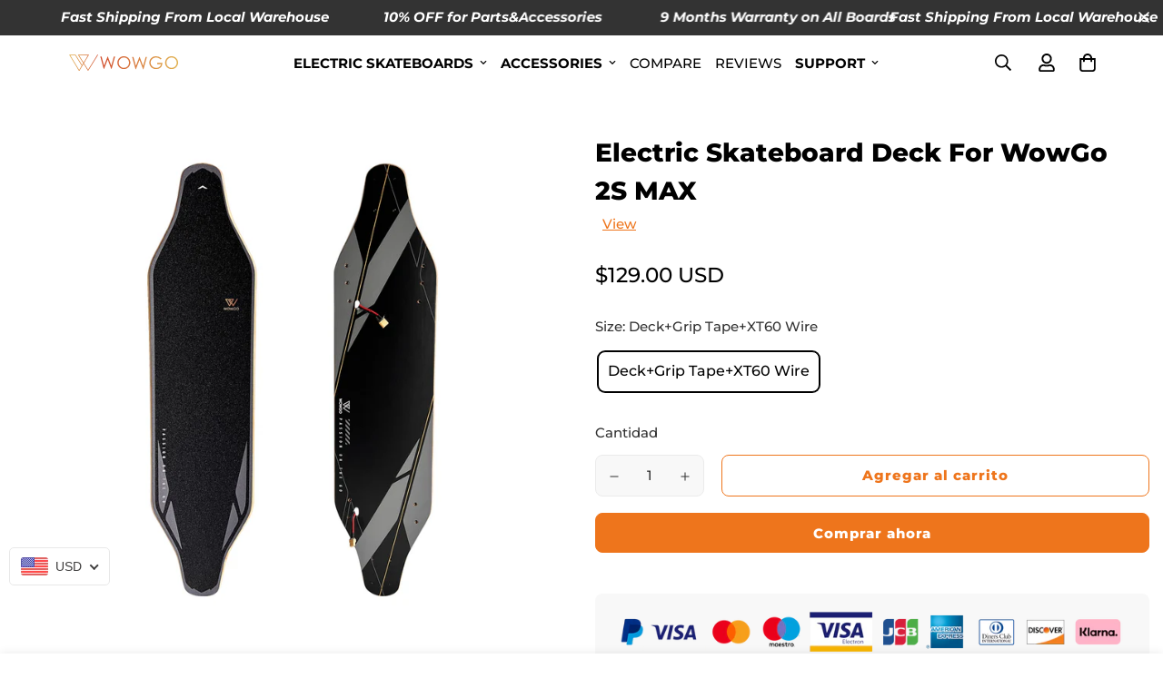

--- FILE ---
content_type: image/svg+xml
request_url: https://cdn.shopify.com/s/files/1/2288/1981/files/6.svg?v=1640830236
body_size: 383
content:
<svg xmlns="http://www.w3.org/2000/svg" xmlns:xlink="http://www.w3.org/1999/xlink" viewBox="0 0 269.29 41.61" xmlns:v="https://vecta.io/nano"><defs><linearGradient id="A" y1="20.81" x2="71.74" y2="20.81" gradientUnits="userSpaceOnUse"><stop offset="0" stop-color="#e1b04d"/><stop offset="1" stop-color="#d35031"/></linearGradient><linearGradient id="B" x1="269.29" x2="77.11" xlink:href="#A"/></defs><g fill-rule="evenodd"><path d="M0 .41l16.11.13 16.07 25.83L35 21.7 21.6.38l27.83.08-12.56 21.22L47 37.9 70.34 0l1.4.86L47 41 35.93 23.27l-2.86 4.83-8.14 13.51zm24.92 38l6.36-10.54-1.45-2.2-14.64-23.5-12.26-.1zm11-18.32l10.67-18L24.57 2z" fill="url(#A)"/><path d="M183.08 37.17l-9-23.68-9.16 23.68h-.57L155.77 6h3.16l6.16 22.58L173.79 6h.61l8.6 22.6L189.29 6h3.13l-8.72 31.17zm70.26-.82a16.28 16.28 0 0 1-8.08-2.1 15.46 15.46 0 0 1-5.86-5.77 15.63 15.63 0 0 1-2.14-8 16.26 16.26 0 0 1 2.12-8.12 15.35 15.35 0 0 1 5.8-5.84 15.71 15.71 0 0 1 7.91-2.12 16.61 16.61 0 0 1 8.19 2.1 15.38 15.38 0 0 1 5.88 5.8 16.29 16.29 0 0 1 0 16.07 15.49 15.49 0 0 1-5.82 5.82 16 16 0 0 1-8 2.16zm-.12-28.91a12 12 0 0 0-9.1 3.78 12.73 12.73 0 0 0-3.65 9.3 12.3 12.3 0 0 0 3.75 9.08 12.16 12.16 0 0 0 9 3.75 12.66 12.66 0 0 0 12.87-13 12.36 12.36 0 0 0-3.78-9.2 12.32 12.32 0 0 0-9.09-3.71zm-37.91 28.91c-5.17 0-9.36-1.61-12.46-4.78a15.67 15.67 0 0 1-4.68-11.26 15.41 15.41 0 0 1 4.66-11.15 16.21 16.21 0 0 1 12-4.72 19.76 19.76 0 0 1 13.92 5.84h0l-2.35 2.26h0a18.67 18.67 0 0 0-5.55-3.76 14.77 14.77 0 0 0-5.85-1.3 14 14 0 0 0-6.75 1.73 12.89 12.89 0 0 0-5 4.66 12 12 0 0 0-1.79 6.36 12.51 12.51 0 0 0 4 9.26 13.48 13.48 0 0 0 10 3.95 12.22 12.22 0 0 0 7.83-2.56 9.88 9.88 0 0 0 3-3.77l1.36-3.11h-10.2v-3h13.13 0c-.08 4.8-1.53 8.59-4.31 11.28a15.2 15.2 0 0 1-10.96 4.07zm-79.87 0a16.28 16.28 0 0 1-8.08-2.1 15.39 15.39 0 0 1-5.86-5.77 15.66 15.66 0 0 1-2.14-8 16.16 16.16 0 0 1 2.12-8.12 15.39 15.39 0 0 1 5.79-5.84 15.77 15.77 0 0 1 7.92-2.12 16.55 16.55 0 0 1 8.18 2.1 15.24 15.24 0 0 1 5.88 5.8 16.25 16.25 0 0 1 0 16.07 15.41 15.41 0 0 1-5.82 5.82 16 16 0 0 1-7.99 2.16zm-.13-28.91a12 12 0 0 0-9.09 3.78 12.73 12.73 0 0 0-3.65 9.3 12.3 12.3 0 0 0 3.75 9.08 12.15 12.15 0 0 0 9 3.75 12.66 12.66 0 0 0 12.88-13 12.39 12.39 0 0 0-3.78-9.21 12.37 12.37 0 0 0-9.11-3.7zm-30.89 28.91l-9-23.68-9.15 23.68h-.57L77.11 5.21h3.16l6.16 22.57 8.69-22.57h.62l8.61 22.57 6.28-22.57h3.12L105 36.35z" fill="url(#B)"/></g></svg>

--- FILE ---
content_type: text/javascript; charset=utf-8
request_url: https://wowgoboard.com/es/products/aftership-protection.js
body_size: 2617
content:
{"id":9310764957961,"title":"AfterShip Protection","handle":"aftership-protection","description":"\u003ca href=\"https:\/\/www.aftership.com\/protection?utm_source=shopify\u0026amp;utm_medium=pdp\" title=\"shipping insurance\" target=\"_blank\" rel=\"noopener noreferrer\"\u003eAfterShip Protection\u003c\/a\u003e provides shipping insurance to prevent your loss when the order is Lost\/ Damaged\/ Porch pirates.","published_at":"2026-01-07T12:32:39+08:00","created_at":"2024-10-09T11:37:37+08:00","vendor":"AfterShip","type":"Protection","tags":["aftership-protection"],"price":200,"price_min":200,"price_max":20000,"available":true,"price_varies":true,"compare_at_price":null,"compare_at_price_min":0,"compare_at_price_max":0,"compare_at_price_varies":false,"variants":[{"id":48526023524617,"title":"2.00","option1":"2.00","option2":null,"option3":null,"sku":"ASISUSD0301","requires_shipping":false,"taxable":false,"featured_image":{"id":49340715008265,"product_id":9310764957961,"position":1,"created_at":"2024-10-09T17:30:24+08:00","updated_at":"2024-10-09T17:30:24+08:00","alt":"AfterShip Protection - WOWGO BOARD","width":352,"height":352,"src":"https:\/\/cdn.shopify.com\/s\/files\/1\/2288\/1981\/files\/aftership-protection-989173.png?v=1728466224","variant_ids":[48526023524617,48526023557385,48526023590153,48526023622921,48526023655689,48526023688457,48526023721225,48526023753993,48526023786761,48526023819529,48526023852297,48526023885065,48526023917833,48526023950601,48526023983369,48526024016137,48526024048905,48526024081673,48526024114441,48526024147209,48526024179977,48526024343817,48526024376585,48526024409353,48526024442121,48526024474889,48526024507657,48526024540425,48526024573193,48526024605961,48526024638729,48526024671497,48526024704265,48526024737033,48526024769801,48526024802569,48526024835337,48526024868105,48526024900873,48526024933641,48526024966409,48526024999177,48526025031945,48526025064713,48526025097481,48526025130249,48526025163017,48526025195785,48526025228553,48526025261321,48526025294089,48526025326857,48526025359625,48526025392393,48526025425161,48526025457929,48526025490697,48526025523465,48526025556233,48526025589001,48526025621769,48526025654537,48526025687305,48526025720073,48526025752841,48526025785609,48526025818377,48526025851145,48526025883913,48526025916681,48526025949449,48526025982217,48526026014985,48526026047753,48526026080521,48526026113289,48526026146057,48526026178825,48526026211593,48526026244361,48526026277129,48526026309897,48526026342665,48526026375433,48526026408201,48526026440969,48526026473737,48526026506505,48526026539273,48526026572041,48526026604809,48526026637577,48526026670345,48526026703113,48526026735881,48526026768649,48526026801417,48526026834185,48526026866953,48526026899721]},"available":true,"name":"AfterShip Protection - 2.00","public_title":"2.00","options":["2.00"],"price":200,"weight":0,"compare_at_price":null,"inventory_management":null,"barcode":null,"featured_media":{"alt":"AfterShip Protection - WOWGO BOARD","id":41851814150409,"position":1,"preview_image":{"aspect_ratio":1.0,"height":352,"width":352,"src":"https:\/\/cdn.shopify.com\/s\/files\/1\/2288\/1981\/files\/aftership-protection-989173.png?v=1728466224"}},"requires_selling_plan":false,"selling_plan_allocations":[]},{"id":48526023557385,"title":"4.00","option1":"4.00","option2":null,"option3":null,"sku":"ASISUSD0302","requires_shipping":false,"taxable":false,"featured_image":{"id":49340715008265,"product_id":9310764957961,"position":1,"created_at":"2024-10-09T17:30:24+08:00","updated_at":"2024-10-09T17:30:24+08:00","alt":"AfterShip Protection - WOWGO BOARD","width":352,"height":352,"src":"https:\/\/cdn.shopify.com\/s\/files\/1\/2288\/1981\/files\/aftership-protection-989173.png?v=1728466224","variant_ids":[48526023524617,48526023557385,48526023590153,48526023622921,48526023655689,48526023688457,48526023721225,48526023753993,48526023786761,48526023819529,48526023852297,48526023885065,48526023917833,48526023950601,48526023983369,48526024016137,48526024048905,48526024081673,48526024114441,48526024147209,48526024179977,48526024343817,48526024376585,48526024409353,48526024442121,48526024474889,48526024507657,48526024540425,48526024573193,48526024605961,48526024638729,48526024671497,48526024704265,48526024737033,48526024769801,48526024802569,48526024835337,48526024868105,48526024900873,48526024933641,48526024966409,48526024999177,48526025031945,48526025064713,48526025097481,48526025130249,48526025163017,48526025195785,48526025228553,48526025261321,48526025294089,48526025326857,48526025359625,48526025392393,48526025425161,48526025457929,48526025490697,48526025523465,48526025556233,48526025589001,48526025621769,48526025654537,48526025687305,48526025720073,48526025752841,48526025785609,48526025818377,48526025851145,48526025883913,48526025916681,48526025949449,48526025982217,48526026014985,48526026047753,48526026080521,48526026113289,48526026146057,48526026178825,48526026211593,48526026244361,48526026277129,48526026309897,48526026342665,48526026375433,48526026408201,48526026440969,48526026473737,48526026506505,48526026539273,48526026572041,48526026604809,48526026637577,48526026670345,48526026703113,48526026735881,48526026768649,48526026801417,48526026834185,48526026866953,48526026899721]},"available":true,"name":"AfterShip Protection - 4.00","public_title":"4.00","options":["4.00"],"price":400,"weight":0,"compare_at_price":null,"inventory_management":null,"barcode":null,"featured_media":{"alt":"AfterShip Protection - WOWGO BOARD","id":41851814150409,"position":1,"preview_image":{"aspect_ratio":1.0,"height":352,"width":352,"src":"https:\/\/cdn.shopify.com\/s\/files\/1\/2288\/1981\/files\/aftership-protection-989173.png?v=1728466224"}},"requires_selling_plan":false,"selling_plan_allocations":[]},{"id":48526023590153,"title":"6.00","option1":"6.00","option2":null,"option3":null,"sku":"ASISUSD0303","requires_shipping":false,"taxable":false,"featured_image":{"id":49340715008265,"product_id":9310764957961,"position":1,"created_at":"2024-10-09T17:30:24+08:00","updated_at":"2024-10-09T17:30:24+08:00","alt":"AfterShip Protection - WOWGO BOARD","width":352,"height":352,"src":"https:\/\/cdn.shopify.com\/s\/files\/1\/2288\/1981\/files\/aftership-protection-989173.png?v=1728466224","variant_ids":[48526023524617,48526023557385,48526023590153,48526023622921,48526023655689,48526023688457,48526023721225,48526023753993,48526023786761,48526023819529,48526023852297,48526023885065,48526023917833,48526023950601,48526023983369,48526024016137,48526024048905,48526024081673,48526024114441,48526024147209,48526024179977,48526024343817,48526024376585,48526024409353,48526024442121,48526024474889,48526024507657,48526024540425,48526024573193,48526024605961,48526024638729,48526024671497,48526024704265,48526024737033,48526024769801,48526024802569,48526024835337,48526024868105,48526024900873,48526024933641,48526024966409,48526024999177,48526025031945,48526025064713,48526025097481,48526025130249,48526025163017,48526025195785,48526025228553,48526025261321,48526025294089,48526025326857,48526025359625,48526025392393,48526025425161,48526025457929,48526025490697,48526025523465,48526025556233,48526025589001,48526025621769,48526025654537,48526025687305,48526025720073,48526025752841,48526025785609,48526025818377,48526025851145,48526025883913,48526025916681,48526025949449,48526025982217,48526026014985,48526026047753,48526026080521,48526026113289,48526026146057,48526026178825,48526026211593,48526026244361,48526026277129,48526026309897,48526026342665,48526026375433,48526026408201,48526026440969,48526026473737,48526026506505,48526026539273,48526026572041,48526026604809,48526026637577,48526026670345,48526026703113,48526026735881,48526026768649,48526026801417,48526026834185,48526026866953,48526026899721]},"available":true,"name":"AfterShip Protection - 6.00","public_title":"6.00","options":["6.00"],"price":600,"weight":0,"compare_at_price":null,"inventory_management":null,"barcode":null,"featured_media":{"alt":"AfterShip Protection - WOWGO BOARD","id":41851814150409,"position":1,"preview_image":{"aspect_ratio":1.0,"height":352,"width":352,"src":"https:\/\/cdn.shopify.com\/s\/files\/1\/2288\/1981\/files\/aftership-protection-989173.png?v=1728466224"}},"requires_selling_plan":false,"selling_plan_allocations":[]},{"id":48526023622921,"title":"8.00","option1":"8.00","option2":null,"option3":null,"sku":"ASISUSD0304","requires_shipping":false,"taxable":false,"featured_image":{"id":49340715008265,"product_id":9310764957961,"position":1,"created_at":"2024-10-09T17:30:24+08:00","updated_at":"2024-10-09T17:30:24+08:00","alt":"AfterShip Protection - WOWGO BOARD","width":352,"height":352,"src":"https:\/\/cdn.shopify.com\/s\/files\/1\/2288\/1981\/files\/aftership-protection-989173.png?v=1728466224","variant_ids":[48526023524617,48526023557385,48526023590153,48526023622921,48526023655689,48526023688457,48526023721225,48526023753993,48526023786761,48526023819529,48526023852297,48526023885065,48526023917833,48526023950601,48526023983369,48526024016137,48526024048905,48526024081673,48526024114441,48526024147209,48526024179977,48526024343817,48526024376585,48526024409353,48526024442121,48526024474889,48526024507657,48526024540425,48526024573193,48526024605961,48526024638729,48526024671497,48526024704265,48526024737033,48526024769801,48526024802569,48526024835337,48526024868105,48526024900873,48526024933641,48526024966409,48526024999177,48526025031945,48526025064713,48526025097481,48526025130249,48526025163017,48526025195785,48526025228553,48526025261321,48526025294089,48526025326857,48526025359625,48526025392393,48526025425161,48526025457929,48526025490697,48526025523465,48526025556233,48526025589001,48526025621769,48526025654537,48526025687305,48526025720073,48526025752841,48526025785609,48526025818377,48526025851145,48526025883913,48526025916681,48526025949449,48526025982217,48526026014985,48526026047753,48526026080521,48526026113289,48526026146057,48526026178825,48526026211593,48526026244361,48526026277129,48526026309897,48526026342665,48526026375433,48526026408201,48526026440969,48526026473737,48526026506505,48526026539273,48526026572041,48526026604809,48526026637577,48526026670345,48526026703113,48526026735881,48526026768649,48526026801417,48526026834185,48526026866953,48526026899721]},"available":true,"name":"AfterShip Protection - 8.00","public_title":"8.00","options":["8.00"],"price":800,"weight":0,"compare_at_price":null,"inventory_management":null,"barcode":null,"featured_media":{"alt":"AfterShip Protection - WOWGO BOARD","id":41851814150409,"position":1,"preview_image":{"aspect_ratio":1.0,"height":352,"width":352,"src":"https:\/\/cdn.shopify.com\/s\/files\/1\/2288\/1981\/files\/aftership-protection-989173.png?v=1728466224"}},"requires_selling_plan":false,"selling_plan_allocations":[]},{"id":48526023655689,"title":"10.00","option1":"10.00","option2":null,"option3":null,"sku":"ASISUSD0305","requires_shipping":false,"taxable":false,"featured_image":{"id":49340715008265,"product_id":9310764957961,"position":1,"created_at":"2024-10-09T17:30:24+08:00","updated_at":"2024-10-09T17:30:24+08:00","alt":"AfterShip Protection - WOWGO BOARD","width":352,"height":352,"src":"https:\/\/cdn.shopify.com\/s\/files\/1\/2288\/1981\/files\/aftership-protection-989173.png?v=1728466224","variant_ids":[48526023524617,48526023557385,48526023590153,48526023622921,48526023655689,48526023688457,48526023721225,48526023753993,48526023786761,48526023819529,48526023852297,48526023885065,48526023917833,48526023950601,48526023983369,48526024016137,48526024048905,48526024081673,48526024114441,48526024147209,48526024179977,48526024343817,48526024376585,48526024409353,48526024442121,48526024474889,48526024507657,48526024540425,48526024573193,48526024605961,48526024638729,48526024671497,48526024704265,48526024737033,48526024769801,48526024802569,48526024835337,48526024868105,48526024900873,48526024933641,48526024966409,48526024999177,48526025031945,48526025064713,48526025097481,48526025130249,48526025163017,48526025195785,48526025228553,48526025261321,48526025294089,48526025326857,48526025359625,48526025392393,48526025425161,48526025457929,48526025490697,48526025523465,48526025556233,48526025589001,48526025621769,48526025654537,48526025687305,48526025720073,48526025752841,48526025785609,48526025818377,48526025851145,48526025883913,48526025916681,48526025949449,48526025982217,48526026014985,48526026047753,48526026080521,48526026113289,48526026146057,48526026178825,48526026211593,48526026244361,48526026277129,48526026309897,48526026342665,48526026375433,48526026408201,48526026440969,48526026473737,48526026506505,48526026539273,48526026572041,48526026604809,48526026637577,48526026670345,48526026703113,48526026735881,48526026768649,48526026801417,48526026834185,48526026866953,48526026899721]},"available":true,"name":"AfterShip Protection - 10.00","public_title":"10.00","options":["10.00"],"price":1000,"weight":0,"compare_at_price":null,"inventory_management":null,"barcode":null,"featured_media":{"alt":"AfterShip Protection - WOWGO BOARD","id":41851814150409,"position":1,"preview_image":{"aspect_ratio":1.0,"height":352,"width":352,"src":"https:\/\/cdn.shopify.com\/s\/files\/1\/2288\/1981\/files\/aftership-protection-989173.png?v=1728466224"}},"requires_selling_plan":false,"selling_plan_allocations":[]},{"id":48526023688457,"title":"12.00","option1":"12.00","option2":null,"option3":null,"sku":"ASISUSD0306","requires_shipping":false,"taxable":false,"featured_image":{"id":49340715008265,"product_id":9310764957961,"position":1,"created_at":"2024-10-09T17:30:24+08:00","updated_at":"2024-10-09T17:30:24+08:00","alt":"AfterShip Protection - WOWGO BOARD","width":352,"height":352,"src":"https:\/\/cdn.shopify.com\/s\/files\/1\/2288\/1981\/files\/aftership-protection-989173.png?v=1728466224","variant_ids":[48526023524617,48526023557385,48526023590153,48526023622921,48526023655689,48526023688457,48526023721225,48526023753993,48526023786761,48526023819529,48526023852297,48526023885065,48526023917833,48526023950601,48526023983369,48526024016137,48526024048905,48526024081673,48526024114441,48526024147209,48526024179977,48526024343817,48526024376585,48526024409353,48526024442121,48526024474889,48526024507657,48526024540425,48526024573193,48526024605961,48526024638729,48526024671497,48526024704265,48526024737033,48526024769801,48526024802569,48526024835337,48526024868105,48526024900873,48526024933641,48526024966409,48526024999177,48526025031945,48526025064713,48526025097481,48526025130249,48526025163017,48526025195785,48526025228553,48526025261321,48526025294089,48526025326857,48526025359625,48526025392393,48526025425161,48526025457929,48526025490697,48526025523465,48526025556233,48526025589001,48526025621769,48526025654537,48526025687305,48526025720073,48526025752841,48526025785609,48526025818377,48526025851145,48526025883913,48526025916681,48526025949449,48526025982217,48526026014985,48526026047753,48526026080521,48526026113289,48526026146057,48526026178825,48526026211593,48526026244361,48526026277129,48526026309897,48526026342665,48526026375433,48526026408201,48526026440969,48526026473737,48526026506505,48526026539273,48526026572041,48526026604809,48526026637577,48526026670345,48526026703113,48526026735881,48526026768649,48526026801417,48526026834185,48526026866953,48526026899721]},"available":true,"name":"AfterShip Protection - 12.00","public_title":"12.00","options":["12.00"],"price":1200,"weight":0,"compare_at_price":null,"inventory_management":null,"barcode":null,"featured_media":{"alt":"AfterShip Protection - WOWGO BOARD","id":41851814150409,"position":1,"preview_image":{"aspect_ratio":1.0,"height":352,"width":352,"src":"https:\/\/cdn.shopify.com\/s\/files\/1\/2288\/1981\/files\/aftership-protection-989173.png?v=1728466224"}},"requires_selling_plan":false,"selling_plan_allocations":[]},{"id":48526023721225,"title":"14.00","option1":"14.00","option2":null,"option3":null,"sku":"ASISUSD0307","requires_shipping":false,"taxable":false,"featured_image":{"id":49340715008265,"product_id":9310764957961,"position":1,"created_at":"2024-10-09T17:30:24+08:00","updated_at":"2024-10-09T17:30:24+08:00","alt":"AfterShip Protection - WOWGO BOARD","width":352,"height":352,"src":"https:\/\/cdn.shopify.com\/s\/files\/1\/2288\/1981\/files\/aftership-protection-989173.png?v=1728466224","variant_ids":[48526023524617,48526023557385,48526023590153,48526023622921,48526023655689,48526023688457,48526023721225,48526023753993,48526023786761,48526023819529,48526023852297,48526023885065,48526023917833,48526023950601,48526023983369,48526024016137,48526024048905,48526024081673,48526024114441,48526024147209,48526024179977,48526024343817,48526024376585,48526024409353,48526024442121,48526024474889,48526024507657,48526024540425,48526024573193,48526024605961,48526024638729,48526024671497,48526024704265,48526024737033,48526024769801,48526024802569,48526024835337,48526024868105,48526024900873,48526024933641,48526024966409,48526024999177,48526025031945,48526025064713,48526025097481,48526025130249,48526025163017,48526025195785,48526025228553,48526025261321,48526025294089,48526025326857,48526025359625,48526025392393,48526025425161,48526025457929,48526025490697,48526025523465,48526025556233,48526025589001,48526025621769,48526025654537,48526025687305,48526025720073,48526025752841,48526025785609,48526025818377,48526025851145,48526025883913,48526025916681,48526025949449,48526025982217,48526026014985,48526026047753,48526026080521,48526026113289,48526026146057,48526026178825,48526026211593,48526026244361,48526026277129,48526026309897,48526026342665,48526026375433,48526026408201,48526026440969,48526026473737,48526026506505,48526026539273,48526026572041,48526026604809,48526026637577,48526026670345,48526026703113,48526026735881,48526026768649,48526026801417,48526026834185,48526026866953,48526026899721]},"available":true,"name":"AfterShip Protection - 14.00","public_title":"14.00","options":["14.00"],"price":1400,"weight":0,"compare_at_price":null,"inventory_management":null,"barcode":null,"featured_media":{"alt":"AfterShip Protection - WOWGO BOARD","id":41851814150409,"position":1,"preview_image":{"aspect_ratio":1.0,"height":352,"width":352,"src":"https:\/\/cdn.shopify.com\/s\/files\/1\/2288\/1981\/files\/aftership-protection-989173.png?v=1728466224"}},"requires_selling_plan":false,"selling_plan_allocations":[]},{"id":48526023753993,"title":"16.00","option1":"16.00","option2":null,"option3":null,"sku":"ASISUSD0308","requires_shipping":false,"taxable":false,"featured_image":{"id":49340715008265,"product_id":9310764957961,"position":1,"created_at":"2024-10-09T17:30:24+08:00","updated_at":"2024-10-09T17:30:24+08:00","alt":"AfterShip Protection - WOWGO BOARD","width":352,"height":352,"src":"https:\/\/cdn.shopify.com\/s\/files\/1\/2288\/1981\/files\/aftership-protection-989173.png?v=1728466224","variant_ids":[48526023524617,48526023557385,48526023590153,48526023622921,48526023655689,48526023688457,48526023721225,48526023753993,48526023786761,48526023819529,48526023852297,48526023885065,48526023917833,48526023950601,48526023983369,48526024016137,48526024048905,48526024081673,48526024114441,48526024147209,48526024179977,48526024343817,48526024376585,48526024409353,48526024442121,48526024474889,48526024507657,48526024540425,48526024573193,48526024605961,48526024638729,48526024671497,48526024704265,48526024737033,48526024769801,48526024802569,48526024835337,48526024868105,48526024900873,48526024933641,48526024966409,48526024999177,48526025031945,48526025064713,48526025097481,48526025130249,48526025163017,48526025195785,48526025228553,48526025261321,48526025294089,48526025326857,48526025359625,48526025392393,48526025425161,48526025457929,48526025490697,48526025523465,48526025556233,48526025589001,48526025621769,48526025654537,48526025687305,48526025720073,48526025752841,48526025785609,48526025818377,48526025851145,48526025883913,48526025916681,48526025949449,48526025982217,48526026014985,48526026047753,48526026080521,48526026113289,48526026146057,48526026178825,48526026211593,48526026244361,48526026277129,48526026309897,48526026342665,48526026375433,48526026408201,48526026440969,48526026473737,48526026506505,48526026539273,48526026572041,48526026604809,48526026637577,48526026670345,48526026703113,48526026735881,48526026768649,48526026801417,48526026834185,48526026866953,48526026899721]},"available":true,"name":"AfterShip Protection - 16.00","public_title":"16.00","options":["16.00"],"price":1600,"weight":0,"compare_at_price":null,"inventory_management":null,"barcode":null,"featured_media":{"alt":"AfterShip Protection - WOWGO BOARD","id":41851814150409,"position":1,"preview_image":{"aspect_ratio":1.0,"height":352,"width":352,"src":"https:\/\/cdn.shopify.com\/s\/files\/1\/2288\/1981\/files\/aftership-protection-989173.png?v=1728466224"}},"requires_selling_plan":false,"selling_plan_allocations":[]},{"id":48526023786761,"title":"18.00","option1":"18.00","option2":null,"option3":null,"sku":"ASISUSD0309","requires_shipping":false,"taxable":false,"featured_image":{"id":49340715008265,"product_id":9310764957961,"position":1,"created_at":"2024-10-09T17:30:24+08:00","updated_at":"2024-10-09T17:30:24+08:00","alt":"AfterShip Protection - WOWGO BOARD","width":352,"height":352,"src":"https:\/\/cdn.shopify.com\/s\/files\/1\/2288\/1981\/files\/aftership-protection-989173.png?v=1728466224","variant_ids":[48526023524617,48526023557385,48526023590153,48526023622921,48526023655689,48526023688457,48526023721225,48526023753993,48526023786761,48526023819529,48526023852297,48526023885065,48526023917833,48526023950601,48526023983369,48526024016137,48526024048905,48526024081673,48526024114441,48526024147209,48526024179977,48526024343817,48526024376585,48526024409353,48526024442121,48526024474889,48526024507657,48526024540425,48526024573193,48526024605961,48526024638729,48526024671497,48526024704265,48526024737033,48526024769801,48526024802569,48526024835337,48526024868105,48526024900873,48526024933641,48526024966409,48526024999177,48526025031945,48526025064713,48526025097481,48526025130249,48526025163017,48526025195785,48526025228553,48526025261321,48526025294089,48526025326857,48526025359625,48526025392393,48526025425161,48526025457929,48526025490697,48526025523465,48526025556233,48526025589001,48526025621769,48526025654537,48526025687305,48526025720073,48526025752841,48526025785609,48526025818377,48526025851145,48526025883913,48526025916681,48526025949449,48526025982217,48526026014985,48526026047753,48526026080521,48526026113289,48526026146057,48526026178825,48526026211593,48526026244361,48526026277129,48526026309897,48526026342665,48526026375433,48526026408201,48526026440969,48526026473737,48526026506505,48526026539273,48526026572041,48526026604809,48526026637577,48526026670345,48526026703113,48526026735881,48526026768649,48526026801417,48526026834185,48526026866953,48526026899721]},"available":true,"name":"AfterShip Protection - 18.00","public_title":"18.00","options":["18.00"],"price":1800,"weight":0,"compare_at_price":null,"inventory_management":null,"barcode":null,"featured_media":{"alt":"AfterShip Protection - WOWGO BOARD","id":41851814150409,"position":1,"preview_image":{"aspect_ratio":1.0,"height":352,"width":352,"src":"https:\/\/cdn.shopify.com\/s\/files\/1\/2288\/1981\/files\/aftership-protection-989173.png?v=1728466224"}},"requires_selling_plan":false,"selling_plan_allocations":[]},{"id":48526023819529,"title":"20.00","option1":"20.00","option2":null,"option3":null,"sku":"ASISUSD0310","requires_shipping":false,"taxable":false,"featured_image":{"id":49340715008265,"product_id":9310764957961,"position":1,"created_at":"2024-10-09T17:30:24+08:00","updated_at":"2024-10-09T17:30:24+08:00","alt":"AfterShip Protection - WOWGO BOARD","width":352,"height":352,"src":"https:\/\/cdn.shopify.com\/s\/files\/1\/2288\/1981\/files\/aftership-protection-989173.png?v=1728466224","variant_ids":[48526023524617,48526023557385,48526023590153,48526023622921,48526023655689,48526023688457,48526023721225,48526023753993,48526023786761,48526023819529,48526023852297,48526023885065,48526023917833,48526023950601,48526023983369,48526024016137,48526024048905,48526024081673,48526024114441,48526024147209,48526024179977,48526024343817,48526024376585,48526024409353,48526024442121,48526024474889,48526024507657,48526024540425,48526024573193,48526024605961,48526024638729,48526024671497,48526024704265,48526024737033,48526024769801,48526024802569,48526024835337,48526024868105,48526024900873,48526024933641,48526024966409,48526024999177,48526025031945,48526025064713,48526025097481,48526025130249,48526025163017,48526025195785,48526025228553,48526025261321,48526025294089,48526025326857,48526025359625,48526025392393,48526025425161,48526025457929,48526025490697,48526025523465,48526025556233,48526025589001,48526025621769,48526025654537,48526025687305,48526025720073,48526025752841,48526025785609,48526025818377,48526025851145,48526025883913,48526025916681,48526025949449,48526025982217,48526026014985,48526026047753,48526026080521,48526026113289,48526026146057,48526026178825,48526026211593,48526026244361,48526026277129,48526026309897,48526026342665,48526026375433,48526026408201,48526026440969,48526026473737,48526026506505,48526026539273,48526026572041,48526026604809,48526026637577,48526026670345,48526026703113,48526026735881,48526026768649,48526026801417,48526026834185,48526026866953,48526026899721]},"available":true,"name":"AfterShip Protection - 20.00","public_title":"20.00","options":["20.00"],"price":2000,"weight":0,"compare_at_price":null,"inventory_management":null,"barcode":null,"featured_media":{"alt":"AfterShip Protection - WOWGO BOARD","id":41851814150409,"position":1,"preview_image":{"aspect_ratio":1.0,"height":352,"width":352,"src":"https:\/\/cdn.shopify.com\/s\/files\/1\/2288\/1981\/files\/aftership-protection-989173.png?v=1728466224"}},"requires_selling_plan":false,"selling_plan_allocations":[]},{"id":48526023852297,"title":"22.00","option1":"22.00","option2":null,"option3":null,"sku":"ASISUSD0311","requires_shipping":false,"taxable":false,"featured_image":{"id":49340715008265,"product_id":9310764957961,"position":1,"created_at":"2024-10-09T17:30:24+08:00","updated_at":"2024-10-09T17:30:24+08:00","alt":"AfterShip Protection - WOWGO BOARD","width":352,"height":352,"src":"https:\/\/cdn.shopify.com\/s\/files\/1\/2288\/1981\/files\/aftership-protection-989173.png?v=1728466224","variant_ids":[48526023524617,48526023557385,48526023590153,48526023622921,48526023655689,48526023688457,48526023721225,48526023753993,48526023786761,48526023819529,48526023852297,48526023885065,48526023917833,48526023950601,48526023983369,48526024016137,48526024048905,48526024081673,48526024114441,48526024147209,48526024179977,48526024343817,48526024376585,48526024409353,48526024442121,48526024474889,48526024507657,48526024540425,48526024573193,48526024605961,48526024638729,48526024671497,48526024704265,48526024737033,48526024769801,48526024802569,48526024835337,48526024868105,48526024900873,48526024933641,48526024966409,48526024999177,48526025031945,48526025064713,48526025097481,48526025130249,48526025163017,48526025195785,48526025228553,48526025261321,48526025294089,48526025326857,48526025359625,48526025392393,48526025425161,48526025457929,48526025490697,48526025523465,48526025556233,48526025589001,48526025621769,48526025654537,48526025687305,48526025720073,48526025752841,48526025785609,48526025818377,48526025851145,48526025883913,48526025916681,48526025949449,48526025982217,48526026014985,48526026047753,48526026080521,48526026113289,48526026146057,48526026178825,48526026211593,48526026244361,48526026277129,48526026309897,48526026342665,48526026375433,48526026408201,48526026440969,48526026473737,48526026506505,48526026539273,48526026572041,48526026604809,48526026637577,48526026670345,48526026703113,48526026735881,48526026768649,48526026801417,48526026834185,48526026866953,48526026899721]},"available":true,"name":"AfterShip Protection - 22.00","public_title":"22.00","options":["22.00"],"price":2200,"weight":0,"compare_at_price":null,"inventory_management":null,"barcode":null,"featured_media":{"alt":"AfterShip Protection - WOWGO BOARD","id":41851814150409,"position":1,"preview_image":{"aspect_ratio":1.0,"height":352,"width":352,"src":"https:\/\/cdn.shopify.com\/s\/files\/1\/2288\/1981\/files\/aftership-protection-989173.png?v=1728466224"}},"requires_selling_plan":false,"selling_plan_allocations":[]},{"id":48526023885065,"title":"24.00","option1":"24.00","option2":null,"option3":null,"sku":"ASISUSD0312","requires_shipping":false,"taxable":false,"featured_image":{"id":49340715008265,"product_id":9310764957961,"position":1,"created_at":"2024-10-09T17:30:24+08:00","updated_at":"2024-10-09T17:30:24+08:00","alt":"AfterShip Protection - WOWGO BOARD","width":352,"height":352,"src":"https:\/\/cdn.shopify.com\/s\/files\/1\/2288\/1981\/files\/aftership-protection-989173.png?v=1728466224","variant_ids":[48526023524617,48526023557385,48526023590153,48526023622921,48526023655689,48526023688457,48526023721225,48526023753993,48526023786761,48526023819529,48526023852297,48526023885065,48526023917833,48526023950601,48526023983369,48526024016137,48526024048905,48526024081673,48526024114441,48526024147209,48526024179977,48526024343817,48526024376585,48526024409353,48526024442121,48526024474889,48526024507657,48526024540425,48526024573193,48526024605961,48526024638729,48526024671497,48526024704265,48526024737033,48526024769801,48526024802569,48526024835337,48526024868105,48526024900873,48526024933641,48526024966409,48526024999177,48526025031945,48526025064713,48526025097481,48526025130249,48526025163017,48526025195785,48526025228553,48526025261321,48526025294089,48526025326857,48526025359625,48526025392393,48526025425161,48526025457929,48526025490697,48526025523465,48526025556233,48526025589001,48526025621769,48526025654537,48526025687305,48526025720073,48526025752841,48526025785609,48526025818377,48526025851145,48526025883913,48526025916681,48526025949449,48526025982217,48526026014985,48526026047753,48526026080521,48526026113289,48526026146057,48526026178825,48526026211593,48526026244361,48526026277129,48526026309897,48526026342665,48526026375433,48526026408201,48526026440969,48526026473737,48526026506505,48526026539273,48526026572041,48526026604809,48526026637577,48526026670345,48526026703113,48526026735881,48526026768649,48526026801417,48526026834185,48526026866953,48526026899721]},"available":true,"name":"AfterShip Protection - 24.00","public_title":"24.00","options":["24.00"],"price":2400,"weight":0,"compare_at_price":null,"inventory_management":null,"barcode":null,"featured_media":{"alt":"AfterShip Protection - WOWGO BOARD","id":41851814150409,"position":1,"preview_image":{"aspect_ratio":1.0,"height":352,"width":352,"src":"https:\/\/cdn.shopify.com\/s\/files\/1\/2288\/1981\/files\/aftership-protection-989173.png?v=1728466224"}},"requires_selling_plan":false,"selling_plan_allocations":[]},{"id":48526023917833,"title":"26.00","option1":"26.00","option2":null,"option3":null,"sku":"ASISUSD0313","requires_shipping":false,"taxable":false,"featured_image":{"id":49340715008265,"product_id":9310764957961,"position":1,"created_at":"2024-10-09T17:30:24+08:00","updated_at":"2024-10-09T17:30:24+08:00","alt":"AfterShip Protection - WOWGO BOARD","width":352,"height":352,"src":"https:\/\/cdn.shopify.com\/s\/files\/1\/2288\/1981\/files\/aftership-protection-989173.png?v=1728466224","variant_ids":[48526023524617,48526023557385,48526023590153,48526023622921,48526023655689,48526023688457,48526023721225,48526023753993,48526023786761,48526023819529,48526023852297,48526023885065,48526023917833,48526023950601,48526023983369,48526024016137,48526024048905,48526024081673,48526024114441,48526024147209,48526024179977,48526024343817,48526024376585,48526024409353,48526024442121,48526024474889,48526024507657,48526024540425,48526024573193,48526024605961,48526024638729,48526024671497,48526024704265,48526024737033,48526024769801,48526024802569,48526024835337,48526024868105,48526024900873,48526024933641,48526024966409,48526024999177,48526025031945,48526025064713,48526025097481,48526025130249,48526025163017,48526025195785,48526025228553,48526025261321,48526025294089,48526025326857,48526025359625,48526025392393,48526025425161,48526025457929,48526025490697,48526025523465,48526025556233,48526025589001,48526025621769,48526025654537,48526025687305,48526025720073,48526025752841,48526025785609,48526025818377,48526025851145,48526025883913,48526025916681,48526025949449,48526025982217,48526026014985,48526026047753,48526026080521,48526026113289,48526026146057,48526026178825,48526026211593,48526026244361,48526026277129,48526026309897,48526026342665,48526026375433,48526026408201,48526026440969,48526026473737,48526026506505,48526026539273,48526026572041,48526026604809,48526026637577,48526026670345,48526026703113,48526026735881,48526026768649,48526026801417,48526026834185,48526026866953,48526026899721]},"available":true,"name":"AfterShip Protection - 26.00","public_title":"26.00","options":["26.00"],"price":2600,"weight":0,"compare_at_price":null,"inventory_management":null,"barcode":null,"featured_media":{"alt":"AfterShip Protection - WOWGO BOARD","id":41851814150409,"position":1,"preview_image":{"aspect_ratio":1.0,"height":352,"width":352,"src":"https:\/\/cdn.shopify.com\/s\/files\/1\/2288\/1981\/files\/aftership-protection-989173.png?v=1728466224"}},"requires_selling_plan":false,"selling_plan_allocations":[]},{"id":48526023950601,"title":"28.00","option1":"28.00","option2":null,"option3":null,"sku":"ASISUSD0314","requires_shipping":false,"taxable":false,"featured_image":{"id":49340715008265,"product_id":9310764957961,"position":1,"created_at":"2024-10-09T17:30:24+08:00","updated_at":"2024-10-09T17:30:24+08:00","alt":"AfterShip Protection - WOWGO BOARD","width":352,"height":352,"src":"https:\/\/cdn.shopify.com\/s\/files\/1\/2288\/1981\/files\/aftership-protection-989173.png?v=1728466224","variant_ids":[48526023524617,48526023557385,48526023590153,48526023622921,48526023655689,48526023688457,48526023721225,48526023753993,48526023786761,48526023819529,48526023852297,48526023885065,48526023917833,48526023950601,48526023983369,48526024016137,48526024048905,48526024081673,48526024114441,48526024147209,48526024179977,48526024343817,48526024376585,48526024409353,48526024442121,48526024474889,48526024507657,48526024540425,48526024573193,48526024605961,48526024638729,48526024671497,48526024704265,48526024737033,48526024769801,48526024802569,48526024835337,48526024868105,48526024900873,48526024933641,48526024966409,48526024999177,48526025031945,48526025064713,48526025097481,48526025130249,48526025163017,48526025195785,48526025228553,48526025261321,48526025294089,48526025326857,48526025359625,48526025392393,48526025425161,48526025457929,48526025490697,48526025523465,48526025556233,48526025589001,48526025621769,48526025654537,48526025687305,48526025720073,48526025752841,48526025785609,48526025818377,48526025851145,48526025883913,48526025916681,48526025949449,48526025982217,48526026014985,48526026047753,48526026080521,48526026113289,48526026146057,48526026178825,48526026211593,48526026244361,48526026277129,48526026309897,48526026342665,48526026375433,48526026408201,48526026440969,48526026473737,48526026506505,48526026539273,48526026572041,48526026604809,48526026637577,48526026670345,48526026703113,48526026735881,48526026768649,48526026801417,48526026834185,48526026866953,48526026899721]},"available":true,"name":"AfterShip Protection - 28.00","public_title":"28.00","options":["28.00"],"price":2800,"weight":0,"compare_at_price":null,"inventory_management":null,"barcode":null,"featured_media":{"alt":"AfterShip Protection - WOWGO BOARD","id":41851814150409,"position":1,"preview_image":{"aspect_ratio":1.0,"height":352,"width":352,"src":"https:\/\/cdn.shopify.com\/s\/files\/1\/2288\/1981\/files\/aftership-protection-989173.png?v=1728466224"}},"requires_selling_plan":false,"selling_plan_allocations":[]},{"id":48526023983369,"title":"30.00","option1":"30.00","option2":null,"option3":null,"sku":"ASISUSD0315","requires_shipping":false,"taxable":false,"featured_image":{"id":49340715008265,"product_id":9310764957961,"position":1,"created_at":"2024-10-09T17:30:24+08:00","updated_at":"2024-10-09T17:30:24+08:00","alt":"AfterShip Protection - WOWGO BOARD","width":352,"height":352,"src":"https:\/\/cdn.shopify.com\/s\/files\/1\/2288\/1981\/files\/aftership-protection-989173.png?v=1728466224","variant_ids":[48526023524617,48526023557385,48526023590153,48526023622921,48526023655689,48526023688457,48526023721225,48526023753993,48526023786761,48526023819529,48526023852297,48526023885065,48526023917833,48526023950601,48526023983369,48526024016137,48526024048905,48526024081673,48526024114441,48526024147209,48526024179977,48526024343817,48526024376585,48526024409353,48526024442121,48526024474889,48526024507657,48526024540425,48526024573193,48526024605961,48526024638729,48526024671497,48526024704265,48526024737033,48526024769801,48526024802569,48526024835337,48526024868105,48526024900873,48526024933641,48526024966409,48526024999177,48526025031945,48526025064713,48526025097481,48526025130249,48526025163017,48526025195785,48526025228553,48526025261321,48526025294089,48526025326857,48526025359625,48526025392393,48526025425161,48526025457929,48526025490697,48526025523465,48526025556233,48526025589001,48526025621769,48526025654537,48526025687305,48526025720073,48526025752841,48526025785609,48526025818377,48526025851145,48526025883913,48526025916681,48526025949449,48526025982217,48526026014985,48526026047753,48526026080521,48526026113289,48526026146057,48526026178825,48526026211593,48526026244361,48526026277129,48526026309897,48526026342665,48526026375433,48526026408201,48526026440969,48526026473737,48526026506505,48526026539273,48526026572041,48526026604809,48526026637577,48526026670345,48526026703113,48526026735881,48526026768649,48526026801417,48526026834185,48526026866953,48526026899721]},"available":true,"name":"AfterShip Protection - 30.00","public_title":"30.00","options":["30.00"],"price":3000,"weight":0,"compare_at_price":null,"inventory_management":null,"barcode":null,"featured_media":{"alt":"AfterShip Protection - WOWGO BOARD","id":41851814150409,"position":1,"preview_image":{"aspect_ratio":1.0,"height":352,"width":352,"src":"https:\/\/cdn.shopify.com\/s\/files\/1\/2288\/1981\/files\/aftership-protection-989173.png?v=1728466224"}},"requires_selling_plan":false,"selling_plan_allocations":[]},{"id":48526024016137,"title":"32.00","option1":"32.00","option2":null,"option3":null,"sku":"ASISUSD0316","requires_shipping":false,"taxable":false,"featured_image":{"id":49340715008265,"product_id":9310764957961,"position":1,"created_at":"2024-10-09T17:30:24+08:00","updated_at":"2024-10-09T17:30:24+08:00","alt":"AfterShip Protection - WOWGO BOARD","width":352,"height":352,"src":"https:\/\/cdn.shopify.com\/s\/files\/1\/2288\/1981\/files\/aftership-protection-989173.png?v=1728466224","variant_ids":[48526023524617,48526023557385,48526023590153,48526023622921,48526023655689,48526023688457,48526023721225,48526023753993,48526023786761,48526023819529,48526023852297,48526023885065,48526023917833,48526023950601,48526023983369,48526024016137,48526024048905,48526024081673,48526024114441,48526024147209,48526024179977,48526024343817,48526024376585,48526024409353,48526024442121,48526024474889,48526024507657,48526024540425,48526024573193,48526024605961,48526024638729,48526024671497,48526024704265,48526024737033,48526024769801,48526024802569,48526024835337,48526024868105,48526024900873,48526024933641,48526024966409,48526024999177,48526025031945,48526025064713,48526025097481,48526025130249,48526025163017,48526025195785,48526025228553,48526025261321,48526025294089,48526025326857,48526025359625,48526025392393,48526025425161,48526025457929,48526025490697,48526025523465,48526025556233,48526025589001,48526025621769,48526025654537,48526025687305,48526025720073,48526025752841,48526025785609,48526025818377,48526025851145,48526025883913,48526025916681,48526025949449,48526025982217,48526026014985,48526026047753,48526026080521,48526026113289,48526026146057,48526026178825,48526026211593,48526026244361,48526026277129,48526026309897,48526026342665,48526026375433,48526026408201,48526026440969,48526026473737,48526026506505,48526026539273,48526026572041,48526026604809,48526026637577,48526026670345,48526026703113,48526026735881,48526026768649,48526026801417,48526026834185,48526026866953,48526026899721]},"available":true,"name":"AfterShip Protection - 32.00","public_title":"32.00","options":["32.00"],"price":3200,"weight":0,"compare_at_price":null,"inventory_management":null,"barcode":null,"featured_media":{"alt":"AfterShip Protection - WOWGO BOARD","id":41851814150409,"position":1,"preview_image":{"aspect_ratio":1.0,"height":352,"width":352,"src":"https:\/\/cdn.shopify.com\/s\/files\/1\/2288\/1981\/files\/aftership-protection-989173.png?v=1728466224"}},"requires_selling_plan":false,"selling_plan_allocations":[]},{"id":48526024048905,"title":"34.00","option1":"34.00","option2":null,"option3":null,"sku":"ASISUSD0317","requires_shipping":false,"taxable":false,"featured_image":{"id":49340715008265,"product_id":9310764957961,"position":1,"created_at":"2024-10-09T17:30:24+08:00","updated_at":"2024-10-09T17:30:24+08:00","alt":"AfterShip Protection - WOWGO BOARD","width":352,"height":352,"src":"https:\/\/cdn.shopify.com\/s\/files\/1\/2288\/1981\/files\/aftership-protection-989173.png?v=1728466224","variant_ids":[48526023524617,48526023557385,48526023590153,48526023622921,48526023655689,48526023688457,48526023721225,48526023753993,48526023786761,48526023819529,48526023852297,48526023885065,48526023917833,48526023950601,48526023983369,48526024016137,48526024048905,48526024081673,48526024114441,48526024147209,48526024179977,48526024343817,48526024376585,48526024409353,48526024442121,48526024474889,48526024507657,48526024540425,48526024573193,48526024605961,48526024638729,48526024671497,48526024704265,48526024737033,48526024769801,48526024802569,48526024835337,48526024868105,48526024900873,48526024933641,48526024966409,48526024999177,48526025031945,48526025064713,48526025097481,48526025130249,48526025163017,48526025195785,48526025228553,48526025261321,48526025294089,48526025326857,48526025359625,48526025392393,48526025425161,48526025457929,48526025490697,48526025523465,48526025556233,48526025589001,48526025621769,48526025654537,48526025687305,48526025720073,48526025752841,48526025785609,48526025818377,48526025851145,48526025883913,48526025916681,48526025949449,48526025982217,48526026014985,48526026047753,48526026080521,48526026113289,48526026146057,48526026178825,48526026211593,48526026244361,48526026277129,48526026309897,48526026342665,48526026375433,48526026408201,48526026440969,48526026473737,48526026506505,48526026539273,48526026572041,48526026604809,48526026637577,48526026670345,48526026703113,48526026735881,48526026768649,48526026801417,48526026834185,48526026866953,48526026899721]},"available":true,"name":"AfterShip Protection - 34.00","public_title":"34.00","options":["34.00"],"price":3400,"weight":0,"compare_at_price":null,"inventory_management":null,"barcode":null,"featured_media":{"alt":"AfterShip Protection - WOWGO BOARD","id":41851814150409,"position":1,"preview_image":{"aspect_ratio":1.0,"height":352,"width":352,"src":"https:\/\/cdn.shopify.com\/s\/files\/1\/2288\/1981\/files\/aftership-protection-989173.png?v=1728466224"}},"requires_selling_plan":false,"selling_plan_allocations":[]},{"id":48526024081673,"title":"36.00","option1":"36.00","option2":null,"option3":null,"sku":"ASISUSD0318","requires_shipping":false,"taxable":false,"featured_image":{"id":49340715008265,"product_id":9310764957961,"position":1,"created_at":"2024-10-09T17:30:24+08:00","updated_at":"2024-10-09T17:30:24+08:00","alt":"AfterShip Protection - WOWGO BOARD","width":352,"height":352,"src":"https:\/\/cdn.shopify.com\/s\/files\/1\/2288\/1981\/files\/aftership-protection-989173.png?v=1728466224","variant_ids":[48526023524617,48526023557385,48526023590153,48526023622921,48526023655689,48526023688457,48526023721225,48526023753993,48526023786761,48526023819529,48526023852297,48526023885065,48526023917833,48526023950601,48526023983369,48526024016137,48526024048905,48526024081673,48526024114441,48526024147209,48526024179977,48526024343817,48526024376585,48526024409353,48526024442121,48526024474889,48526024507657,48526024540425,48526024573193,48526024605961,48526024638729,48526024671497,48526024704265,48526024737033,48526024769801,48526024802569,48526024835337,48526024868105,48526024900873,48526024933641,48526024966409,48526024999177,48526025031945,48526025064713,48526025097481,48526025130249,48526025163017,48526025195785,48526025228553,48526025261321,48526025294089,48526025326857,48526025359625,48526025392393,48526025425161,48526025457929,48526025490697,48526025523465,48526025556233,48526025589001,48526025621769,48526025654537,48526025687305,48526025720073,48526025752841,48526025785609,48526025818377,48526025851145,48526025883913,48526025916681,48526025949449,48526025982217,48526026014985,48526026047753,48526026080521,48526026113289,48526026146057,48526026178825,48526026211593,48526026244361,48526026277129,48526026309897,48526026342665,48526026375433,48526026408201,48526026440969,48526026473737,48526026506505,48526026539273,48526026572041,48526026604809,48526026637577,48526026670345,48526026703113,48526026735881,48526026768649,48526026801417,48526026834185,48526026866953,48526026899721]},"available":true,"name":"AfterShip Protection - 36.00","public_title":"36.00","options":["36.00"],"price":3600,"weight":0,"compare_at_price":null,"inventory_management":null,"barcode":null,"featured_media":{"alt":"AfterShip Protection - WOWGO BOARD","id":41851814150409,"position":1,"preview_image":{"aspect_ratio":1.0,"height":352,"width":352,"src":"https:\/\/cdn.shopify.com\/s\/files\/1\/2288\/1981\/files\/aftership-protection-989173.png?v=1728466224"}},"requires_selling_plan":false,"selling_plan_allocations":[]},{"id":48526024114441,"title":"38.00","option1":"38.00","option2":null,"option3":null,"sku":"ASISUSD0319","requires_shipping":false,"taxable":false,"featured_image":{"id":49340715008265,"product_id":9310764957961,"position":1,"created_at":"2024-10-09T17:30:24+08:00","updated_at":"2024-10-09T17:30:24+08:00","alt":"AfterShip Protection - WOWGO BOARD","width":352,"height":352,"src":"https:\/\/cdn.shopify.com\/s\/files\/1\/2288\/1981\/files\/aftership-protection-989173.png?v=1728466224","variant_ids":[48526023524617,48526023557385,48526023590153,48526023622921,48526023655689,48526023688457,48526023721225,48526023753993,48526023786761,48526023819529,48526023852297,48526023885065,48526023917833,48526023950601,48526023983369,48526024016137,48526024048905,48526024081673,48526024114441,48526024147209,48526024179977,48526024343817,48526024376585,48526024409353,48526024442121,48526024474889,48526024507657,48526024540425,48526024573193,48526024605961,48526024638729,48526024671497,48526024704265,48526024737033,48526024769801,48526024802569,48526024835337,48526024868105,48526024900873,48526024933641,48526024966409,48526024999177,48526025031945,48526025064713,48526025097481,48526025130249,48526025163017,48526025195785,48526025228553,48526025261321,48526025294089,48526025326857,48526025359625,48526025392393,48526025425161,48526025457929,48526025490697,48526025523465,48526025556233,48526025589001,48526025621769,48526025654537,48526025687305,48526025720073,48526025752841,48526025785609,48526025818377,48526025851145,48526025883913,48526025916681,48526025949449,48526025982217,48526026014985,48526026047753,48526026080521,48526026113289,48526026146057,48526026178825,48526026211593,48526026244361,48526026277129,48526026309897,48526026342665,48526026375433,48526026408201,48526026440969,48526026473737,48526026506505,48526026539273,48526026572041,48526026604809,48526026637577,48526026670345,48526026703113,48526026735881,48526026768649,48526026801417,48526026834185,48526026866953,48526026899721]},"available":true,"name":"AfterShip Protection - 38.00","public_title":"38.00","options":["38.00"],"price":3800,"weight":0,"compare_at_price":null,"inventory_management":null,"barcode":null,"featured_media":{"alt":"AfterShip Protection - WOWGO BOARD","id":41851814150409,"position":1,"preview_image":{"aspect_ratio":1.0,"height":352,"width":352,"src":"https:\/\/cdn.shopify.com\/s\/files\/1\/2288\/1981\/files\/aftership-protection-989173.png?v=1728466224"}},"requires_selling_plan":false,"selling_plan_allocations":[]},{"id":48526024147209,"title":"40.00","option1":"40.00","option2":null,"option3":null,"sku":"ASISUSD0320","requires_shipping":false,"taxable":false,"featured_image":{"id":49340715008265,"product_id":9310764957961,"position":1,"created_at":"2024-10-09T17:30:24+08:00","updated_at":"2024-10-09T17:30:24+08:00","alt":"AfterShip Protection - WOWGO BOARD","width":352,"height":352,"src":"https:\/\/cdn.shopify.com\/s\/files\/1\/2288\/1981\/files\/aftership-protection-989173.png?v=1728466224","variant_ids":[48526023524617,48526023557385,48526023590153,48526023622921,48526023655689,48526023688457,48526023721225,48526023753993,48526023786761,48526023819529,48526023852297,48526023885065,48526023917833,48526023950601,48526023983369,48526024016137,48526024048905,48526024081673,48526024114441,48526024147209,48526024179977,48526024343817,48526024376585,48526024409353,48526024442121,48526024474889,48526024507657,48526024540425,48526024573193,48526024605961,48526024638729,48526024671497,48526024704265,48526024737033,48526024769801,48526024802569,48526024835337,48526024868105,48526024900873,48526024933641,48526024966409,48526024999177,48526025031945,48526025064713,48526025097481,48526025130249,48526025163017,48526025195785,48526025228553,48526025261321,48526025294089,48526025326857,48526025359625,48526025392393,48526025425161,48526025457929,48526025490697,48526025523465,48526025556233,48526025589001,48526025621769,48526025654537,48526025687305,48526025720073,48526025752841,48526025785609,48526025818377,48526025851145,48526025883913,48526025916681,48526025949449,48526025982217,48526026014985,48526026047753,48526026080521,48526026113289,48526026146057,48526026178825,48526026211593,48526026244361,48526026277129,48526026309897,48526026342665,48526026375433,48526026408201,48526026440969,48526026473737,48526026506505,48526026539273,48526026572041,48526026604809,48526026637577,48526026670345,48526026703113,48526026735881,48526026768649,48526026801417,48526026834185,48526026866953,48526026899721]},"available":true,"name":"AfterShip Protection - 40.00","public_title":"40.00","options":["40.00"],"price":4000,"weight":0,"compare_at_price":null,"inventory_management":null,"barcode":null,"featured_media":{"alt":"AfterShip Protection - WOWGO BOARD","id":41851814150409,"position":1,"preview_image":{"aspect_ratio":1.0,"height":352,"width":352,"src":"https:\/\/cdn.shopify.com\/s\/files\/1\/2288\/1981\/files\/aftership-protection-989173.png?v=1728466224"}},"requires_selling_plan":false,"selling_plan_allocations":[]},{"id":48526024179977,"title":"42.00","option1":"42.00","option2":null,"option3":null,"sku":"ASISUSD0321","requires_shipping":false,"taxable":false,"featured_image":{"id":49340715008265,"product_id":9310764957961,"position":1,"created_at":"2024-10-09T17:30:24+08:00","updated_at":"2024-10-09T17:30:24+08:00","alt":"AfterShip Protection - WOWGO BOARD","width":352,"height":352,"src":"https:\/\/cdn.shopify.com\/s\/files\/1\/2288\/1981\/files\/aftership-protection-989173.png?v=1728466224","variant_ids":[48526023524617,48526023557385,48526023590153,48526023622921,48526023655689,48526023688457,48526023721225,48526023753993,48526023786761,48526023819529,48526023852297,48526023885065,48526023917833,48526023950601,48526023983369,48526024016137,48526024048905,48526024081673,48526024114441,48526024147209,48526024179977,48526024343817,48526024376585,48526024409353,48526024442121,48526024474889,48526024507657,48526024540425,48526024573193,48526024605961,48526024638729,48526024671497,48526024704265,48526024737033,48526024769801,48526024802569,48526024835337,48526024868105,48526024900873,48526024933641,48526024966409,48526024999177,48526025031945,48526025064713,48526025097481,48526025130249,48526025163017,48526025195785,48526025228553,48526025261321,48526025294089,48526025326857,48526025359625,48526025392393,48526025425161,48526025457929,48526025490697,48526025523465,48526025556233,48526025589001,48526025621769,48526025654537,48526025687305,48526025720073,48526025752841,48526025785609,48526025818377,48526025851145,48526025883913,48526025916681,48526025949449,48526025982217,48526026014985,48526026047753,48526026080521,48526026113289,48526026146057,48526026178825,48526026211593,48526026244361,48526026277129,48526026309897,48526026342665,48526026375433,48526026408201,48526026440969,48526026473737,48526026506505,48526026539273,48526026572041,48526026604809,48526026637577,48526026670345,48526026703113,48526026735881,48526026768649,48526026801417,48526026834185,48526026866953,48526026899721]},"available":true,"name":"AfterShip Protection - 42.00","public_title":"42.00","options":["42.00"],"price":4200,"weight":0,"compare_at_price":null,"inventory_management":null,"barcode":null,"featured_media":{"alt":"AfterShip Protection - WOWGO BOARD","id":41851814150409,"position":1,"preview_image":{"aspect_ratio":1.0,"height":352,"width":352,"src":"https:\/\/cdn.shopify.com\/s\/files\/1\/2288\/1981\/files\/aftership-protection-989173.png?v=1728466224"}},"requires_selling_plan":false,"selling_plan_allocations":[]},{"id":48526024343817,"title":"44.00","option1":"44.00","option2":null,"option3":null,"sku":"ASISUSD0322","requires_shipping":false,"taxable":false,"featured_image":{"id":49340715008265,"product_id":9310764957961,"position":1,"created_at":"2024-10-09T17:30:24+08:00","updated_at":"2024-10-09T17:30:24+08:00","alt":"AfterShip Protection - WOWGO BOARD","width":352,"height":352,"src":"https:\/\/cdn.shopify.com\/s\/files\/1\/2288\/1981\/files\/aftership-protection-989173.png?v=1728466224","variant_ids":[48526023524617,48526023557385,48526023590153,48526023622921,48526023655689,48526023688457,48526023721225,48526023753993,48526023786761,48526023819529,48526023852297,48526023885065,48526023917833,48526023950601,48526023983369,48526024016137,48526024048905,48526024081673,48526024114441,48526024147209,48526024179977,48526024343817,48526024376585,48526024409353,48526024442121,48526024474889,48526024507657,48526024540425,48526024573193,48526024605961,48526024638729,48526024671497,48526024704265,48526024737033,48526024769801,48526024802569,48526024835337,48526024868105,48526024900873,48526024933641,48526024966409,48526024999177,48526025031945,48526025064713,48526025097481,48526025130249,48526025163017,48526025195785,48526025228553,48526025261321,48526025294089,48526025326857,48526025359625,48526025392393,48526025425161,48526025457929,48526025490697,48526025523465,48526025556233,48526025589001,48526025621769,48526025654537,48526025687305,48526025720073,48526025752841,48526025785609,48526025818377,48526025851145,48526025883913,48526025916681,48526025949449,48526025982217,48526026014985,48526026047753,48526026080521,48526026113289,48526026146057,48526026178825,48526026211593,48526026244361,48526026277129,48526026309897,48526026342665,48526026375433,48526026408201,48526026440969,48526026473737,48526026506505,48526026539273,48526026572041,48526026604809,48526026637577,48526026670345,48526026703113,48526026735881,48526026768649,48526026801417,48526026834185,48526026866953,48526026899721]},"available":true,"name":"AfterShip Protection - 44.00","public_title":"44.00","options":["44.00"],"price":4400,"weight":0,"compare_at_price":null,"inventory_management":null,"barcode":null,"featured_media":{"alt":"AfterShip Protection - WOWGO BOARD","id":41851814150409,"position":1,"preview_image":{"aspect_ratio":1.0,"height":352,"width":352,"src":"https:\/\/cdn.shopify.com\/s\/files\/1\/2288\/1981\/files\/aftership-protection-989173.png?v=1728466224"}},"requires_selling_plan":false,"selling_plan_allocations":[]},{"id":48526024376585,"title":"46.00","option1":"46.00","option2":null,"option3":null,"sku":"ASISUSD0323","requires_shipping":false,"taxable":false,"featured_image":{"id":49340715008265,"product_id":9310764957961,"position":1,"created_at":"2024-10-09T17:30:24+08:00","updated_at":"2024-10-09T17:30:24+08:00","alt":"AfterShip Protection - WOWGO BOARD","width":352,"height":352,"src":"https:\/\/cdn.shopify.com\/s\/files\/1\/2288\/1981\/files\/aftership-protection-989173.png?v=1728466224","variant_ids":[48526023524617,48526023557385,48526023590153,48526023622921,48526023655689,48526023688457,48526023721225,48526023753993,48526023786761,48526023819529,48526023852297,48526023885065,48526023917833,48526023950601,48526023983369,48526024016137,48526024048905,48526024081673,48526024114441,48526024147209,48526024179977,48526024343817,48526024376585,48526024409353,48526024442121,48526024474889,48526024507657,48526024540425,48526024573193,48526024605961,48526024638729,48526024671497,48526024704265,48526024737033,48526024769801,48526024802569,48526024835337,48526024868105,48526024900873,48526024933641,48526024966409,48526024999177,48526025031945,48526025064713,48526025097481,48526025130249,48526025163017,48526025195785,48526025228553,48526025261321,48526025294089,48526025326857,48526025359625,48526025392393,48526025425161,48526025457929,48526025490697,48526025523465,48526025556233,48526025589001,48526025621769,48526025654537,48526025687305,48526025720073,48526025752841,48526025785609,48526025818377,48526025851145,48526025883913,48526025916681,48526025949449,48526025982217,48526026014985,48526026047753,48526026080521,48526026113289,48526026146057,48526026178825,48526026211593,48526026244361,48526026277129,48526026309897,48526026342665,48526026375433,48526026408201,48526026440969,48526026473737,48526026506505,48526026539273,48526026572041,48526026604809,48526026637577,48526026670345,48526026703113,48526026735881,48526026768649,48526026801417,48526026834185,48526026866953,48526026899721]},"available":true,"name":"AfterShip Protection - 46.00","public_title":"46.00","options":["46.00"],"price":4600,"weight":0,"compare_at_price":null,"inventory_management":null,"barcode":null,"featured_media":{"alt":"AfterShip Protection - WOWGO BOARD","id":41851814150409,"position":1,"preview_image":{"aspect_ratio":1.0,"height":352,"width":352,"src":"https:\/\/cdn.shopify.com\/s\/files\/1\/2288\/1981\/files\/aftership-protection-989173.png?v=1728466224"}},"requires_selling_plan":false,"selling_plan_allocations":[]},{"id":48526024409353,"title":"48.00","option1":"48.00","option2":null,"option3":null,"sku":"ASISUSD0324","requires_shipping":false,"taxable":false,"featured_image":{"id":49340715008265,"product_id":9310764957961,"position":1,"created_at":"2024-10-09T17:30:24+08:00","updated_at":"2024-10-09T17:30:24+08:00","alt":"AfterShip Protection - WOWGO BOARD","width":352,"height":352,"src":"https:\/\/cdn.shopify.com\/s\/files\/1\/2288\/1981\/files\/aftership-protection-989173.png?v=1728466224","variant_ids":[48526023524617,48526023557385,48526023590153,48526023622921,48526023655689,48526023688457,48526023721225,48526023753993,48526023786761,48526023819529,48526023852297,48526023885065,48526023917833,48526023950601,48526023983369,48526024016137,48526024048905,48526024081673,48526024114441,48526024147209,48526024179977,48526024343817,48526024376585,48526024409353,48526024442121,48526024474889,48526024507657,48526024540425,48526024573193,48526024605961,48526024638729,48526024671497,48526024704265,48526024737033,48526024769801,48526024802569,48526024835337,48526024868105,48526024900873,48526024933641,48526024966409,48526024999177,48526025031945,48526025064713,48526025097481,48526025130249,48526025163017,48526025195785,48526025228553,48526025261321,48526025294089,48526025326857,48526025359625,48526025392393,48526025425161,48526025457929,48526025490697,48526025523465,48526025556233,48526025589001,48526025621769,48526025654537,48526025687305,48526025720073,48526025752841,48526025785609,48526025818377,48526025851145,48526025883913,48526025916681,48526025949449,48526025982217,48526026014985,48526026047753,48526026080521,48526026113289,48526026146057,48526026178825,48526026211593,48526026244361,48526026277129,48526026309897,48526026342665,48526026375433,48526026408201,48526026440969,48526026473737,48526026506505,48526026539273,48526026572041,48526026604809,48526026637577,48526026670345,48526026703113,48526026735881,48526026768649,48526026801417,48526026834185,48526026866953,48526026899721]},"available":true,"name":"AfterShip Protection - 48.00","public_title":"48.00","options":["48.00"],"price":4800,"weight":0,"compare_at_price":null,"inventory_management":null,"barcode":null,"featured_media":{"alt":"AfterShip Protection - WOWGO BOARD","id":41851814150409,"position":1,"preview_image":{"aspect_ratio":1.0,"height":352,"width":352,"src":"https:\/\/cdn.shopify.com\/s\/files\/1\/2288\/1981\/files\/aftership-protection-989173.png?v=1728466224"}},"requires_selling_plan":false,"selling_plan_allocations":[]},{"id":48526024442121,"title":"50.00","option1":"50.00","option2":null,"option3":null,"sku":"ASISUSD0325","requires_shipping":false,"taxable":false,"featured_image":{"id":49340715008265,"product_id":9310764957961,"position":1,"created_at":"2024-10-09T17:30:24+08:00","updated_at":"2024-10-09T17:30:24+08:00","alt":"AfterShip Protection - WOWGO BOARD","width":352,"height":352,"src":"https:\/\/cdn.shopify.com\/s\/files\/1\/2288\/1981\/files\/aftership-protection-989173.png?v=1728466224","variant_ids":[48526023524617,48526023557385,48526023590153,48526023622921,48526023655689,48526023688457,48526023721225,48526023753993,48526023786761,48526023819529,48526023852297,48526023885065,48526023917833,48526023950601,48526023983369,48526024016137,48526024048905,48526024081673,48526024114441,48526024147209,48526024179977,48526024343817,48526024376585,48526024409353,48526024442121,48526024474889,48526024507657,48526024540425,48526024573193,48526024605961,48526024638729,48526024671497,48526024704265,48526024737033,48526024769801,48526024802569,48526024835337,48526024868105,48526024900873,48526024933641,48526024966409,48526024999177,48526025031945,48526025064713,48526025097481,48526025130249,48526025163017,48526025195785,48526025228553,48526025261321,48526025294089,48526025326857,48526025359625,48526025392393,48526025425161,48526025457929,48526025490697,48526025523465,48526025556233,48526025589001,48526025621769,48526025654537,48526025687305,48526025720073,48526025752841,48526025785609,48526025818377,48526025851145,48526025883913,48526025916681,48526025949449,48526025982217,48526026014985,48526026047753,48526026080521,48526026113289,48526026146057,48526026178825,48526026211593,48526026244361,48526026277129,48526026309897,48526026342665,48526026375433,48526026408201,48526026440969,48526026473737,48526026506505,48526026539273,48526026572041,48526026604809,48526026637577,48526026670345,48526026703113,48526026735881,48526026768649,48526026801417,48526026834185,48526026866953,48526026899721]},"available":true,"name":"AfterShip Protection - 50.00","public_title":"50.00","options":["50.00"],"price":5000,"weight":0,"compare_at_price":null,"inventory_management":null,"barcode":null,"featured_media":{"alt":"AfterShip Protection - WOWGO BOARD","id":41851814150409,"position":1,"preview_image":{"aspect_ratio":1.0,"height":352,"width":352,"src":"https:\/\/cdn.shopify.com\/s\/files\/1\/2288\/1981\/files\/aftership-protection-989173.png?v=1728466224"}},"requires_selling_plan":false,"selling_plan_allocations":[]},{"id":48526024474889,"title":"52.00","option1":"52.00","option2":null,"option3":null,"sku":"ASISUSD0326","requires_shipping":false,"taxable":false,"featured_image":{"id":49340715008265,"product_id":9310764957961,"position":1,"created_at":"2024-10-09T17:30:24+08:00","updated_at":"2024-10-09T17:30:24+08:00","alt":"AfterShip Protection - WOWGO BOARD","width":352,"height":352,"src":"https:\/\/cdn.shopify.com\/s\/files\/1\/2288\/1981\/files\/aftership-protection-989173.png?v=1728466224","variant_ids":[48526023524617,48526023557385,48526023590153,48526023622921,48526023655689,48526023688457,48526023721225,48526023753993,48526023786761,48526023819529,48526023852297,48526023885065,48526023917833,48526023950601,48526023983369,48526024016137,48526024048905,48526024081673,48526024114441,48526024147209,48526024179977,48526024343817,48526024376585,48526024409353,48526024442121,48526024474889,48526024507657,48526024540425,48526024573193,48526024605961,48526024638729,48526024671497,48526024704265,48526024737033,48526024769801,48526024802569,48526024835337,48526024868105,48526024900873,48526024933641,48526024966409,48526024999177,48526025031945,48526025064713,48526025097481,48526025130249,48526025163017,48526025195785,48526025228553,48526025261321,48526025294089,48526025326857,48526025359625,48526025392393,48526025425161,48526025457929,48526025490697,48526025523465,48526025556233,48526025589001,48526025621769,48526025654537,48526025687305,48526025720073,48526025752841,48526025785609,48526025818377,48526025851145,48526025883913,48526025916681,48526025949449,48526025982217,48526026014985,48526026047753,48526026080521,48526026113289,48526026146057,48526026178825,48526026211593,48526026244361,48526026277129,48526026309897,48526026342665,48526026375433,48526026408201,48526026440969,48526026473737,48526026506505,48526026539273,48526026572041,48526026604809,48526026637577,48526026670345,48526026703113,48526026735881,48526026768649,48526026801417,48526026834185,48526026866953,48526026899721]},"available":true,"name":"AfterShip Protection - 52.00","public_title":"52.00","options":["52.00"],"price":5200,"weight":0,"compare_at_price":null,"inventory_management":null,"barcode":null,"featured_media":{"alt":"AfterShip Protection - WOWGO BOARD","id":41851814150409,"position":1,"preview_image":{"aspect_ratio":1.0,"height":352,"width":352,"src":"https:\/\/cdn.shopify.com\/s\/files\/1\/2288\/1981\/files\/aftership-protection-989173.png?v=1728466224"}},"requires_selling_plan":false,"selling_plan_allocations":[]},{"id":48526024507657,"title":"54.00","option1":"54.00","option2":null,"option3":null,"sku":"ASISUSD0327","requires_shipping":false,"taxable":false,"featured_image":{"id":49340715008265,"product_id":9310764957961,"position":1,"created_at":"2024-10-09T17:30:24+08:00","updated_at":"2024-10-09T17:30:24+08:00","alt":"AfterShip Protection - WOWGO BOARD","width":352,"height":352,"src":"https:\/\/cdn.shopify.com\/s\/files\/1\/2288\/1981\/files\/aftership-protection-989173.png?v=1728466224","variant_ids":[48526023524617,48526023557385,48526023590153,48526023622921,48526023655689,48526023688457,48526023721225,48526023753993,48526023786761,48526023819529,48526023852297,48526023885065,48526023917833,48526023950601,48526023983369,48526024016137,48526024048905,48526024081673,48526024114441,48526024147209,48526024179977,48526024343817,48526024376585,48526024409353,48526024442121,48526024474889,48526024507657,48526024540425,48526024573193,48526024605961,48526024638729,48526024671497,48526024704265,48526024737033,48526024769801,48526024802569,48526024835337,48526024868105,48526024900873,48526024933641,48526024966409,48526024999177,48526025031945,48526025064713,48526025097481,48526025130249,48526025163017,48526025195785,48526025228553,48526025261321,48526025294089,48526025326857,48526025359625,48526025392393,48526025425161,48526025457929,48526025490697,48526025523465,48526025556233,48526025589001,48526025621769,48526025654537,48526025687305,48526025720073,48526025752841,48526025785609,48526025818377,48526025851145,48526025883913,48526025916681,48526025949449,48526025982217,48526026014985,48526026047753,48526026080521,48526026113289,48526026146057,48526026178825,48526026211593,48526026244361,48526026277129,48526026309897,48526026342665,48526026375433,48526026408201,48526026440969,48526026473737,48526026506505,48526026539273,48526026572041,48526026604809,48526026637577,48526026670345,48526026703113,48526026735881,48526026768649,48526026801417,48526026834185,48526026866953,48526026899721]},"available":true,"name":"AfterShip Protection - 54.00","public_title":"54.00","options":["54.00"],"price":5400,"weight":0,"compare_at_price":null,"inventory_management":null,"barcode":null,"featured_media":{"alt":"AfterShip Protection - WOWGO BOARD","id":41851814150409,"position":1,"preview_image":{"aspect_ratio":1.0,"height":352,"width":352,"src":"https:\/\/cdn.shopify.com\/s\/files\/1\/2288\/1981\/files\/aftership-protection-989173.png?v=1728466224"}},"requires_selling_plan":false,"selling_plan_allocations":[]},{"id":48526024540425,"title":"56.00","option1":"56.00","option2":null,"option3":null,"sku":"ASISUSD0328","requires_shipping":false,"taxable":false,"featured_image":{"id":49340715008265,"product_id":9310764957961,"position":1,"created_at":"2024-10-09T17:30:24+08:00","updated_at":"2024-10-09T17:30:24+08:00","alt":"AfterShip Protection - WOWGO BOARD","width":352,"height":352,"src":"https:\/\/cdn.shopify.com\/s\/files\/1\/2288\/1981\/files\/aftership-protection-989173.png?v=1728466224","variant_ids":[48526023524617,48526023557385,48526023590153,48526023622921,48526023655689,48526023688457,48526023721225,48526023753993,48526023786761,48526023819529,48526023852297,48526023885065,48526023917833,48526023950601,48526023983369,48526024016137,48526024048905,48526024081673,48526024114441,48526024147209,48526024179977,48526024343817,48526024376585,48526024409353,48526024442121,48526024474889,48526024507657,48526024540425,48526024573193,48526024605961,48526024638729,48526024671497,48526024704265,48526024737033,48526024769801,48526024802569,48526024835337,48526024868105,48526024900873,48526024933641,48526024966409,48526024999177,48526025031945,48526025064713,48526025097481,48526025130249,48526025163017,48526025195785,48526025228553,48526025261321,48526025294089,48526025326857,48526025359625,48526025392393,48526025425161,48526025457929,48526025490697,48526025523465,48526025556233,48526025589001,48526025621769,48526025654537,48526025687305,48526025720073,48526025752841,48526025785609,48526025818377,48526025851145,48526025883913,48526025916681,48526025949449,48526025982217,48526026014985,48526026047753,48526026080521,48526026113289,48526026146057,48526026178825,48526026211593,48526026244361,48526026277129,48526026309897,48526026342665,48526026375433,48526026408201,48526026440969,48526026473737,48526026506505,48526026539273,48526026572041,48526026604809,48526026637577,48526026670345,48526026703113,48526026735881,48526026768649,48526026801417,48526026834185,48526026866953,48526026899721]},"available":true,"name":"AfterShip Protection - 56.00","public_title":"56.00","options":["56.00"],"price":5600,"weight":0,"compare_at_price":null,"inventory_management":null,"barcode":null,"featured_media":{"alt":"AfterShip Protection - WOWGO BOARD","id":41851814150409,"position":1,"preview_image":{"aspect_ratio":1.0,"height":352,"width":352,"src":"https:\/\/cdn.shopify.com\/s\/files\/1\/2288\/1981\/files\/aftership-protection-989173.png?v=1728466224"}},"requires_selling_plan":false,"selling_plan_allocations":[]},{"id":48526024573193,"title":"58.00","option1":"58.00","option2":null,"option3":null,"sku":"ASISUSD0329","requires_shipping":false,"taxable":false,"featured_image":{"id":49340715008265,"product_id":9310764957961,"position":1,"created_at":"2024-10-09T17:30:24+08:00","updated_at":"2024-10-09T17:30:24+08:00","alt":"AfterShip Protection - WOWGO BOARD","width":352,"height":352,"src":"https:\/\/cdn.shopify.com\/s\/files\/1\/2288\/1981\/files\/aftership-protection-989173.png?v=1728466224","variant_ids":[48526023524617,48526023557385,48526023590153,48526023622921,48526023655689,48526023688457,48526023721225,48526023753993,48526023786761,48526023819529,48526023852297,48526023885065,48526023917833,48526023950601,48526023983369,48526024016137,48526024048905,48526024081673,48526024114441,48526024147209,48526024179977,48526024343817,48526024376585,48526024409353,48526024442121,48526024474889,48526024507657,48526024540425,48526024573193,48526024605961,48526024638729,48526024671497,48526024704265,48526024737033,48526024769801,48526024802569,48526024835337,48526024868105,48526024900873,48526024933641,48526024966409,48526024999177,48526025031945,48526025064713,48526025097481,48526025130249,48526025163017,48526025195785,48526025228553,48526025261321,48526025294089,48526025326857,48526025359625,48526025392393,48526025425161,48526025457929,48526025490697,48526025523465,48526025556233,48526025589001,48526025621769,48526025654537,48526025687305,48526025720073,48526025752841,48526025785609,48526025818377,48526025851145,48526025883913,48526025916681,48526025949449,48526025982217,48526026014985,48526026047753,48526026080521,48526026113289,48526026146057,48526026178825,48526026211593,48526026244361,48526026277129,48526026309897,48526026342665,48526026375433,48526026408201,48526026440969,48526026473737,48526026506505,48526026539273,48526026572041,48526026604809,48526026637577,48526026670345,48526026703113,48526026735881,48526026768649,48526026801417,48526026834185,48526026866953,48526026899721]},"available":true,"name":"AfterShip Protection - 58.00","public_title":"58.00","options":["58.00"],"price":5800,"weight":0,"compare_at_price":null,"inventory_management":null,"barcode":null,"featured_media":{"alt":"AfterShip Protection - WOWGO BOARD","id":41851814150409,"position":1,"preview_image":{"aspect_ratio":1.0,"height":352,"width":352,"src":"https:\/\/cdn.shopify.com\/s\/files\/1\/2288\/1981\/files\/aftership-protection-989173.png?v=1728466224"}},"requires_selling_plan":false,"selling_plan_allocations":[]},{"id":48526024605961,"title":"60.00","option1":"60.00","option2":null,"option3":null,"sku":"ASISUSD0330","requires_shipping":false,"taxable":false,"featured_image":{"id":49340715008265,"product_id":9310764957961,"position":1,"created_at":"2024-10-09T17:30:24+08:00","updated_at":"2024-10-09T17:30:24+08:00","alt":"AfterShip Protection - WOWGO BOARD","width":352,"height":352,"src":"https:\/\/cdn.shopify.com\/s\/files\/1\/2288\/1981\/files\/aftership-protection-989173.png?v=1728466224","variant_ids":[48526023524617,48526023557385,48526023590153,48526023622921,48526023655689,48526023688457,48526023721225,48526023753993,48526023786761,48526023819529,48526023852297,48526023885065,48526023917833,48526023950601,48526023983369,48526024016137,48526024048905,48526024081673,48526024114441,48526024147209,48526024179977,48526024343817,48526024376585,48526024409353,48526024442121,48526024474889,48526024507657,48526024540425,48526024573193,48526024605961,48526024638729,48526024671497,48526024704265,48526024737033,48526024769801,48526024802569,48526024835337,48526024868105,48526024900873,48526024933641,48526024966409,48526024999177,48526025031945,48526025064713,48526025097481,48526025130249,48526025163017,48526025195785,48526025228553,48526025261321,48526025294089,48526025326857,48526025359625,48526025392393,48526025425161,48526025457929,48526025490697,48526025523465,48526025556233,48526025589001,48526025621769,48526025654537,48526025687305,48526025720073,48526025752841,48526025785609,48526025818377,48526025851145,48526025883913,48526025916681,48526025949449,48526025982217,48526026014985,48526026047753,48526026080521,48526026113289,48526026146057,48526026178825,48526026211593,48526026244361,48526026277129,48526026309897,48526026342665,48526026375433,48526026408201,48526026440969,48526026473737,48526026506505,48526026539273,48526026572041,48526026604809,48526026637577,48526026670345,48526026703113,48526026735881,48526026768649,48526026801417,48526026834185,48526026866953,48526026899721]},"available":true,"name":"AfterShip Protection - 60.00","public_title":"60.00","options":["60.00"],"price":6000,"weight":0,"compare_at_price":null,"inventory_management":null,"barcode":null,"featured_media":{"alt":"AfterShip Protection - WOWGO BOARD","id":41851814150409,"position":1,"preview_image":{"aspect_ratio":1.0,"height":352,"width":352,"src":"https:\/\/cdn.shopify.com\/s\/files\/1\/2288\/1981\/files\/aftership-protection-989173.png?v=1728466224"}},"requires_selling_plan":false,"selling_plan_allocations":[]},{"id":48526024638729,"title":"62.00","option1":"62.00","option2":null,"option3":null,"sku":"ASISUSD0331","requires_shipping":false,"taxable":false,"featured_image":{"id":49340715008265,"product_id":9310764957961,"position":1,"created_at":"2024-10-09T17:30:24+08:00","updated_at":"2024-10-09T17:30:24+08:00","alt":"AfterShip Protection - WOWGO BOARD","width":352,"height":352,"src":"https:\/\/cdn.shopify.com\/s\/files\/1\/2288\/1981\/files\/aftership-protection-989173.png?v=1728466224","variant_ids":[48526023524617,48526023557385,48526023590153,48526023622921,48526023655689,48526023688457,48526023721225,48526023753993,48526023786761,48526023819529,48526023852297,48526023885065,48526023917833,48526023950601,48526023983369,48526024016137,48526024048905,48526024081673,48526024114441,48526024147209,48526024179977,48526024343817,48526024376585,48526024409353,48526024442121,48526024474889,48526024507657,48526024540425,48526024573193,48526024605961,48526024638729,48526024671497,48526024704265,48526024737033,48526024769801,48526024802569,48526024835337,48526024868105,48526024900873,48526024933641,48526024966409,48526024999177,48526025031945,48526025064713,48526025097481,48526025130249,48526025163017,48526025195785,48526025228553,48526025261321,48526025294089,48526025326857,48526025359625,48526025392393,48526025425161,48526025457929,48526025490697,48526025523465,48526025556233,48526025589001,48526025621769,48526025654537,48526025687305,48526025720073,48526025752841,48526025785609,48526025818377,48526025851145,48526025883913,48526025916681,48526025949449,48526025982217,48526026014985,48526026047753,48526026080521,48526026113289,48526026146057,48526026178825,48526026211593,48526026244361,48526026277129,48526026309897,48526026342665,48526026375433,48526026408201,48526026440969,48526026473737,48526026506505,48526026539273,48526026572041,48526026604809,48526026637577,48526026670345,48526026703113,48526026735881,48526026768649,48526026801417,48526026834185,48526026866953,48526026899721]},"available":true,"name":"AfterShip Protection - 62.00","public_title":"62.00","options":["62.00"],"price":6200,"weight":0,"compare_at_price":null,"inventory_management":null,"barcode":null,"featured_media":{"alt":"AfterShip Protection - WOWGO BOARD","id":41851814150409,"position":1,"preview_image":{"aspect_ratio":1.0,"height":352,"width":352,"src":"https:\/\/cdn.shopify.com\/s\/files\/1\/2288\/1981\/files\/aftership-protection-989173.png?v=1728466224"}},"requires_selling_plan":false,"selling_plan_allocations":[]},{"id":48526024671497,"title":"64.00","option1":"64.00","option2":null,"option3":null,"sku":"ASISUSD0332","requires_shipping":false,"taxable":false,"featured_image":{"id":49340715008265,"product_id":9310764957961,"position":1,"created_at":"2024-10-09T17:30:24+08:00","updated_at":"2024-10-09T17:30:24+08:00","alt":"AfterShip Protection - WOWGO BOARD","width":352,"height":352,"src":"https:\/\/cdn.shopify.com\/s\/files\/1\/2288\/1981\/files\/aftership-protection-989173.png?v=1728466224","variant_ids":[48526023524617,48526023557385,48526023590153,48526023622921,48526023655689,48526023688457,48526023721225,48526023753993,48526023786761,48526023819529,48526023852297,48526023885065,48526023917833,48526023950601,48526023983369,48526024016137,48526024048905,48526024081673,48526024114441,48526024147209,48526024179977,48526024343817,48526024376585,48526024409353,48526024442121,48526024474889,48526024507657,48526024540425,48526024573193,48526024605961,48526024638729,48526024671497,48526024704265,48526024737033,48526024769801,48526024802569,48526024835337,48526024868105,48526024900873,48526024933641,48526024966409,48526024999177,48526025031945,48526025064713,48526025097481,48526025130249,48526025163017,48526025195785,48526025228553,48526025261321,48526025294089,48526025326857,48526025359625,48526025392393,48526025425161,48526025457929,48526025490697,48526025523465,48526025556233,48526025589001,48526025621769,48526025654537,48526025687305,48526025720073,48526025752841,48526025785609,48526025818377,48526025851145,48526025883913,48526025916681,48526025949449,48526025982217,48526026014985,48526026047753,48526026080521,48526026113289,48526026146057,48526026178825,48526026211593,48526026244361,48526026277129,48526026309897,48526026342665,48526026375433,48526026408201,48526026440969,48526026473737,48526026506505,48526026539273,48526026572041,48526026604809,48526026637577,48526026670345,48526026703113,48526026735881,48526026768649,48526026801417,48526026834185,48526026866953,48526026899721]},"available":true,"name":"AfterShip Protection - 64.00","public_title":"64.00","options":["64.00"],"price":6400,"weight":0,"compare_at_price":null,"inventory_management":null,"barcode":null,"featured_media":{"alt":"AfterShip Protection - WOWGO BOARD","id":41851814150409,"position":1,"preview_image":{"aspect_ratio":1.0,"height":352,"width":352,"src":"https:\/\/cdn.shopify.com\/s\/files\/1\/2288\/1981\/files\/aftership-protection-989173.png?v=1728466224"}},"requires_selling_plan":false,"selling_plan_allocations":[]},{"id":48526024704265,"title":"66.00","option1":"66.00","option2":null,"option3":null,"sku":"ASISUSD0333","requires_shipping":false,"taxable":false,"featured_image":{"id":49340715008265,"product_id":9310764957961,"position":1,"created_at":"2024-10-09T17:30:24+08:00","updated_at":"2024-10-09T17:30:24+08:00","alt":"AfterShip Protection - WOWGO BOARD","width":352,"height":352,"src":"https:\/\/cdn.shopify.com\/s\/files\/1\/2288\/1981\/files\/aftership-protection-989173.png?v=1728466224","variant_ids":[48526023524617,48526023557385,48526023590153,48526023622921,48526023655689,48526023688457,48526023721225,48526023753993,48526023786761,48526023819529,48526023852297,48526023885065,48526023917833,48526023950601,48526023983369,48526024016137,48526024048905,48526024081673,48526024114441,48526024147209,48526024179977,48526024343817,48526024376585,48526024409353,48526024442121,48526024474889,48526024507657,48526024540425,48526024573193,48526024605961,48526024638729,48526024671497,48526024704265,48526024737033,48526024769801,48526024802569,48526024835337,48526024868105,48526024900873,48526024933641,48526024966409,48526024999177,48526025031945,48526025064713,48526025097481,48526025130249,48526025163017,48526025195785,48526025228553,48526025261321,48526025294089,48526025326857,48526025359625,48526025392393,48526025425161,48526025457929,48526025490697,48526025523465,48526025556233,48526025589001,48526025621769,48526025654537,48526025687305,48526025720073,48526025752841,48526025785609,48526025818377,48526025851145,48526025883913,48526025916681,48526025949449,48526025982217,48526026014985,48526026047753,48526026080521,48526026113289,48526026146057,48526026178825,48526026211593,48526026244361,48526026277129,48526026309897,48526026342665,48526026375433,48526026408201,48526026440969,48526026473737,48526026506505,48526026539273,48526026572041,48526026604809,48526026637577,48526026670345,48526026703113,48526026735881,48526026768649,48526026801417,48526026834185,48526026866953,48526026899721]},"available":true,"name":"AfterShip Protection - 66.00","public_title":"66.00","options":["66.00"],"price":6600,"weight":0,"compare_at_price":null,"inventory_management":null,"barcode":null,"featured_media":{"alt":"AfterShip Protection - WOWGO BOARD","id":41851814150409,"position":1,"preview_image":{"aspect_ratio":1.0,"height":352,"width":352,"src":"https:\/\/cdn.shopify.com\/s\/files\/1\/2288\/1981\/files\/aftership-protection-989173.png?v=1728466224"}},"requires_selling_plan":false,"selling_plan_allocations":[]},{"id":48526024737033,"title":"68.00","option1":"68.00","option2":null,"option3":null,"sku":"ASISUSD0334","requires_shipping":false,"taxable":false,"featured_image":{"id":49340715008265,"product_id":9310764957961,"position":1,"created_at":"2024-10-09T17:30:24+08:00","updated_at":"2024-10-09T17:30:24+08:00","alt":"AfterShip Protection - WOWGO BOARD","width":352,"height":352,"src":"https:\/\/cdn.shopify.com\/s\/files\/1\/2288\/1981\/files\/aftership-protection-989173.png?v=1728466224","variant_ids":[48526023524617,48526023557385,48526023590153,48526023622921,48526023655689,48526023688457,48526023721225,48526023753993,48526023786761,48526023819529,48526023852297,48526023885065,48526023917833,48526023950601,48526023983369,48526024016137,48526024048905,48526024081673,48526024114441,48526024147209,48526024179977,48526024343817,48526024376585,48526024409353,48526024442121,48526024474889,48526024507657,48526024540425,48526024573193,48526024605961,48526024638729,48526024671497,48526024704265,48526024737033,48526024769801,48526024802569,48526024835337,48526024868105,48526024900873,48526024933641,48526024966409,48526024999177,48526025031945,48526025064713,48526025097481,48526025130249,48526025163017,48526025195785,48526025228553,48526025261321,48526025294089,48526025326857,48526025359625,48526025392393,48526025425161,48526025457929,48526025490697,48526025523465,48526025556233,48526025589001,48526025621769,48526025654537,48526025687305,48526025720073,48526025752841,48526025785609,48526025818377,48526025851145,48526025883913,48526025916681,48526025949449,48526025982217,48526026014985,48526026047753,48526026080521,48526026113289,48526026146057,48526026178825,48526026211593,48526026244361,48526026277129,48526026309897,48526026342665,48526026375433,48526026408201,48526026440969,48526026473737,48526026506505,48526026539273,48526026572041,48526026604809,48526026637577,48526026670345,48526026703113,48526026735881,48526026768649,48526026801417,48526026834185,48526026866953,48526026899721]},"available":true,"name":"AfterShip Protection - 68.00","public_title":"68.00","options":["68.00"],"price":6800,"weight":0,"compare_at_price":null,"inventory_management":null,"barcode":null,"featured_media":{"alt":"AfterShip Protection - WOWGO BOARD","id":41851814150409,"position":1,"preview_image":{"aspect_ratio":1.0,"height":352,"width":352,"src":"https:\/\/cdn.shopify.com\/s\/files\/1\/2288\/1981\/files\/aftership-protection-989173.png?v=1728466224"}},"requires_selling_plan":false,"selling_plan_allocations":[]},{"id":48526024769801,"title":"70.00","option1":"70.00","option2":null,"option3":null,"sku":"ASISUSD0335","requires_shipping":false,"taxable":false,"featured_image":{"id":49340715008265,"product_id":9310764957961,"position":1,"created_at":"2024-10-09T17:30:24+08:00","updated_at":"2024-10-09T17:30:24+08:00","alt":"AfterShip Protection - WOWGO BOARD","width":352,"height":352,"src":"https:\/\/cdn.shopify.com\/s\/files\/1\/2288\/1981\/files\/aftership-protection-989173.png?v=1728466224","variant_ids":[48526023524617,48526023557385,48526023590153,48526023622921,48526023655689,48526023688457,48526023721225,48526023753993,48526023786761,48526023819529,48526023852297,48526023885065,48526023917833,48526023950601,48526023983369,48526024016137,48526024048905,48526024081673,48526024114441,48526024147209,48526024179977,48526024343817,48526024376585,48526024409353,48526024442121,48526024474889,48526024507657,48526024540425,48526024573193,48526024605961,48526024638729,48526024671497,48526024704265,48526024737033,48526024769801,48526024802569,48526024835337,48526024868105,48526024900873,48526024933641,48526024966409,48526024999177,48526025031945,48526025064713,48526025097481,48526025130249,48526025163017,48526025195785,48526025228553,48526025261321,48526025294089,48526025326857,48526025359625,48526025392393,48526025425161,48526025457929,48526025490697,48526025523465,48526025556233,48526025589001,48526025621769,48526025654537,48526025687305,48526025720073,48526025752841,48526025785609,48526025818377,48526025851145,48526025883913,48526025916681,48526025949449,48526025982217,48526026014985,48526026047753,48526026080521,48526026113289,48526026146057,48526026178825,48526026211593,48526026244361,48526026277129,48526026309897,48526026342665,48526026375433,48526026408201,48526026440969,48526026473737,48526026506505,48526026539273,48526026572041,48526026604809,48526026637577,48526026670345,48526026703113,48526026735881,48526026768649,48526026801417,48526026834185,48526026866953,48526026899721]},"available":true,"name":"AfterShip Protection - 70.00","public_title":"70.00","options":["70.00"],"price":7000,"weight":0,"compare_at_price":null,"inventory_management":null,"barcode":null,"featured_media":{"alt":"AfterShip Protection - WOWGO BOARD","id":41851814150409,"position":1,"preview_image":{"aspect_ratio":1.0,"height":352,"width":352,"src":"https:\/\/cdn.shopify.com\/s\/files\/1\/2288\/1981\/files\/aftership-protection-989173.png?v=1728466224"}},"requires_selling_plan":false,"selling_plan_allocations":[]},{"id":48526024802569,"title":"72.00","option1":"72.00","option2":null,"option3":null,"sku":"ASISUSD0336","requires_shipping":false,"taxable":false,"featured_image":{"id":49340715008265,"product_id":9310764957961,"position":1,"created_at":"2024-10-09T17:30:24+08:00","updated_at":"2024-10-09T17:30:24+08:00","alt":"AfterShip Protection - WOWGO BOARD","width":352,"height":352,"src":"https:\/\/cdn.shopify.com\/s\/files\/1\/2288\/1981\/files\/aftership-protection-989173.png?v=1728466224","variant_ids":[48526023524617,48526023557385,48526023590153,48526023622921,48526023655689,48526023688457,48526023721225,48526023753993,48526023786761,48526023819529,48526023852297,48526023885065,48526023917833,48526023950601,48526023983369,48526024016137,48526024048905,48526024081673,48526024114441,48526024147209,48526024179977,48526024343817,48526024376585,48526024409353,48526024442121,48526024474889,48526024507657,48526024540425,48526024573193,48526024605961,48526024638729,48526024671497,48526024704265,48526024737033,48526024769801,48526024802569,48526024835337,48526024868105,48526024900873,48526024933641,48526024966409,48526024999177,48526025031945,48526025064713,48526025097481,48526025130249,48526025163017,48526025195785,48526025228553,48526025261321,48526025294089,48526025326857,48526025359625,48526025392393,48526025425161,48526025457929,48526025490697,48526025523465,48526025556233,48526025589001,48526025621769,48526025654537,48526025687305,48526025720073,48526025752841,48526025785609,48526025818377,48526025851145,48526025883913,48526025916681,48526025949449,48526025982217,48526026014985,48526026047753,48526026080521,48526026113289,48526026146057,48526026178825,48526026211593,48526026244361,48526026277129,48526026309897,48526026342665,48526026375433,48526026408201,48526026440969,48526026473737,48526026506505,48526026539273,48526026572041,48526026604809,48526026637577,48526026670345,48526026703113,48526026735881,48526026768649,48526026801417,48526026834185,48526026866953,48526026899721]},"available":true,"name":"AfterShip Protection - 72.00","public_title":"72.00","options":["72.00"],"price":7200,"weight":0,"compare_at_price":null,"inventory_management":null,"barcode":null,"featured_media":{"alt":"AfterShip Protection - WOWGO BOARD","id":41851814150409,"position":1,"preview_image":{"aspect_ratio":1.0,"height":352,"width":352,"src":"https:\/\/cdn.shopify.com\/s\/files\/1\/2288\/1981\/files\/aftership-protection-989173.png?v=1728466224"}},"requires_selling_plan":false,"selling_plan_allocations":[]},{"id":48526024835337,"title":"74.00","option1":"74.00","option2":null,"option3":null,"sku":"ASISUSD0337","requires_shipping":false,"taxable":false,"featured_image":{"id":49340715008265,"product_id":9310764957961,"position":1,"created_at":"2024-10-09T17:30:24+08:00","updated_at":"2024-10-09T17:30:24+08:00","alt":"AfterShip Protection - WOWGO BOARD","width":352,"height":352,"src":"https:\/\/cdn.shopify.com\/s\/files\/1\/2288\/1981\/files\/aftership-protection-989173.png?v=1728466224","variant_ids":[48526023524617,48526023557385,48526023590153,48526023622921,48526023655689,48526023688457,48526023721225,48526023753993,48526023786761,48526023819529,48526023852297,48526023885065,48526023917833,48526023950601,48526023983369,48526024016137,48526024048905,48526024081673,48526024114441,48526024147209,48526024179977,48526024343817,48526024376585,48526024409353,48526024442121,48526024474889,48526024507657,48526024540425,48526024573193,48526024605961,48526024638729,48526024671497,48526024704265,48526024737033,48526024769801,48526024802569,48526024835337,48526024868105,48526024900873,48526024933641,48526024966409,48526024999177,48526025031945,48526025064713,48526025097481,48526025130249,48526025163017,48526025195785,48526025228553,48526025261321,48526025294089,48526025326857,48526025359625,48526025392393,48526025425161,48526025457929,48526025490697,48526025523465,48526025556233,48526025589001,48526025621769,48526025654537,48526025687305,48526025720073,48526025752841,48526025785609,48526025818377,48526025851145,48526025883913,48526025916681,48526025949449,48526025982217,48526026014985,48526026047753,48526026080521,48526026113289,48526026146057,48526026178825,48526026211593,48526026244361,48526026277129,48526026309897,48526026342665,48526026375433,48526026408201,48526026440969,48526026473737,48526026506505,48526026539273,48526026572041,48526026604809,48526026637577,48526026670345,48526026703113,48526026735881,48526026768649,48526026801417,48526026834185,48526026866953,48526026899721]},"available":true,"name":"AfterShip Protection - 74.00","public_title":"74.00","options":["74.00"],"price":7400,"weight":0,"compare_at_price":null,"inventory_management":null,"barcode":null,"featured_media":{"alt":"AfterShip Protection - WOWGO BOARD","id":41851814150409,"position":1,"preview_image":{"aspect_ratio":1.0,"height":352,"width":352,"src":"https:\/\/cdn.shopify.com\/s\/files\/1\/2288\/1981\/files\/aftership-protection-989173.png?v=1728466224"}},"requires_selling_plan":false,"selling_plan_allocations":[]},{"id":48526024868105,"title":"76.00","option1":"76.00","option2":null,"option3":null,"sku":"ASISUSD0338","requires_shipping":false,"taxable":false,"featured_image":{"id":49340715008265,"product_id":9310764957961,"position":1,"created_at":"2024-10-09T17:30:24+08:00","updated_at":"2024-10-09T17:30:24+08:00","alt":"AfterShip Protection - WOWGO BOARD","width":352,"height":352,"src":"https:\/\/cdn.shopify.com\/s\/files\/1\/2288\/1981\/files\/aftership-protection-989173.png?v=1728466224","variant_ids":[48526023524617,48526023557385,48526023590153,48526023622921,48526023655689,48526023688457,48526023721225,48526023753993,48526023786761,48526023819529,48526023852297,48526023885065,48526023917833,48526023950601,48526023983369,48526024016137,48526024048905,48526024081673,48526024114441,48526024147209,48526024179977,48526024343817,48526024376585,48526024409353,48526024442121,48526024474889,48526024507657,48526024540425,48526024573193,48526024605961,48526024638729,48526024671497,48526024704265,48526024737033,48526024769801,48526024802569,48526024835337,48526024868105,48526024900873,48526024933641,48526024966409,48526024999177,48526025031945,48526025064713,48526025097481,48526025130249,48526025163017,48526025195785,48526025228553,48526025261321,48526025294089,48526025326857,48526025359625,48526025392393,48526025425161,48526025457929,48526025490697,48526025523465,48526025556233,48526025589001,48526025621769,48526025654537,48526025687305,48526025720073,48526025752841,48526025785609,48526025818377,48526025851145,48526025883913,48526025916681,48526025949449,48526025982217,48526026014985,48526026047753,48526026080521,48526026113289,48526026146057,48526026178825,48526026211593,48526026244361,48526026277129,48526026309897,48526026342665,48526026375433,48526026408201,48526026440969,48526026473737,48526026506505,48526026539273,48526026572041,48526026604809,48526026637577,48526026670345,48526026703113,48526026735881,48526026768649,48526026801417,48526026834185,48526026866953,48526026899721]},"available":true,"name":"AfterShip Protection - 76.00","public_title":"76.00","options":["76.00"],"price":7600,"weight":0,"compare_at_price":null,"inventory_management":null,"barcode":null,"featured_media":{"alt":"AfterShip Protection - WOWGO BOARD","id":41851814150409,"position":1,"preview_image":{"aspect_ratio":1.0,"height":352,"width":352,"src":"https:\/\/cdn.shopify.com\/s\/files\/1\/2288\/1981\/files\/aftership-protection-989173.png?v=1728466224"}},"requires_selling_plan":false,"selling_plan_allocations":[]},{"id":48526024900873,"title":"78.00","option1":"78.00","option2":null,"option3":null,"sku":"ASISUSD0339","requires_shipping":false,"taxable":false,"featured_image":{"id":49340715008265,"product_id":9310764957961,"position":1,"created_at":"2024-10-09T17:30:24+08:00","updated_at":"2024-10-09T17:30:24+08:00","alt":"AfterShip Protection - WOWGO BOARD","width":352,"height":352,"src":"https:\/\/cdn.shopify.com\/s\/files\/1\/2288\/1981\/files\/aftership-protection-989173.png?v=1728466224","variant_ids":[48526023524617,48526023557385,48526023590153,48526023622921,48526023655689,48526023688457,48526023721225,48526023753993,48526023786761,48526023819529,48526023852297,48526023885065,48526023917833,48526023950601,48526023983369,48526024016137,48526024048905,48526024081673,48526024114441,48526024147209,48526024179977,48526024343817,48526024376585,48526024409353,48526024442121,48526024474889,48526024507657,48526024540425,48526024573193,48526024605961,48526024638729,48526024671497,48526024704265,48526024737033,48526024769801,48526024802569,48526024835337,48526024868105,48526024900873,48526024933641,48526024966409,48526024999177,48526025031945,48526025064713,48526025097481,48526025130249,48526025163017,48526025195785,48526025228553,48526025261321,48526025294089,48526025326857,48526025359625,48526025392393,48526025425161,48526025457929,48526025490697,48526025523465,48526025556233,48526025589001,48526025621769,48526025654537,48526025687305,48526025720073,48526025752841,48526025785609,48526025818377,48526025851145,48526025883913,48526025916681,48526025949449,48526025982217,48526026014985,48526026047753,48526026080521,48526026113289,48526026146057,48526026178825,48526026211593,48526026244361,48526026277129,48526026309897,48526026342665,48526026375433,48526026408201,48526026440969,48526026473737,48526026506505,48526026539273,48526026572041,48526026604809,48526026637577,48526026670345,48526026703113,48526026735881,48526026768649,48526026801417,48526026834185,48526026866953,48526026899721]},"available":true,"name":"AfterShip Protection - 78.00","public_title":"78.00","options":["78.00"],"price":7800,"weight":0,"compare_at_price":null,"inventory_management":null,"barcode":null,"featured_media":{"alt":"AfterShip Protection - WOWGO BOARD","id":41851814150409,"position":1,"preview_image":{"aspect_ratio":1.0,"height":352,"width":352,"src":"https:\/\/cdn.shopify.com\/s\/files\/1\/2288\/1981\/files\/aftership-protection-989173.png?v=1728466224"}},"requires_selling_plan":false,"selling_plan_allocations":[]},{"id":48526024933641,"title":"80.00","option1":"80.00","option2":null,"option3":null,"sku":"ASISUSD0340","requires_shipping":false,"taxable":false,"featured_image":{"id":49340715008265,"product_id":9310764957961,"position":1,"created_at":"2024-10-09T17:30:24+08:00","updated_at":"2024-10-09T17:30:24+08:00","alt":"AfterShip Protection - WOWGO BOARD","width":352,"height":352,"src":"https:\/\/cdn.shopify.com\/s\/files\/1\/2288\/1981\/files\/aftership-protection-989173.png?v=1728466224","variant_ids":[48526023524617,48526023557385,48526023590153,48526023622921,48526023655689,48526023688457,48526023721225,48526023753993,48526023786761,48526023819529,48526023852297,48526023885065,48526023917833,48526023950601,48526023983369,48526024016137,48526024048905,48526024081673,48526024114441,48526024147209,48526024179977,48526024343817,48526024376585,48526024409353,48526024442121,48526024474889,48526024507657,48526024540425,48526024573193,48526024605961,48526024638729,48526024671497,48526024704265,48526024737033,48526024769801,48526024802569,48526024835337,48526024868105,48526024900873,48526024933641,48526024966409,48526024999177,48526025031945,48526025064713,48526025097481,48526025130249,48526025163017,48526025195785,48526025228553,48526025261321,48526025294089,48526025326857,48526025359625,48526025392393,48526025425161,48526025457929,48526025490697,48526025523465,48526025556233,48526025589001,48526025621769,48526025654537,48526025687305,48526025720073,48526025752841,48526025785609,48526025818377,48526025851145,48526025883913,48526025916681,48526025949449,48526025982217,48526026014985,48526026047753,48526026080521,48526026113289,48526026146057,48526026178825,48526026211593,48526026244361,48526026277129,48526026309897,48526026342665,48526026375433,48526026408201,48526026440969,48526026473737,48526026506505,48526026539273,48526026572041,48526026604809,48526026637577,48526026670345,48526026703113,48526026735881,48526026768649,48526026801417,48526026834185,48526026866953,48526026899721]},"available":true,"name":"AfterShip Protection - 80.00","public_title":"80.00","options":["80.00"],"price":8000,"weight":0,"compare_at_price":null,"inventory_management":null,"barcode":null,"featured_media":{"alt":"AfterShip Protection - WOWGO BOARD","id":41851814150409,"position":1,"preview_image":{"aspect_ratio":1.0,"height":352,"width":352,"src":"https:\/\/cdn.shopify.com\/s\/files\/1\/2288\/1981\/files\/aftership-protection-989173.png?v=1728466224"}},"requires_selling_plan":false,"selling_plan_allocations":[]},{"id":48526024966409,"title":"82.00","option1":"82.00","option2":null,"option3":null,"sku":"ASISUSD0341","requires_shipping":false,"taxable":false,"featured_image":{"id":49340715008265,"product_id":9310764957961,"position":1,"created_at":"2024-10-09T17:30:24+08:00","updated_at":"2024-10-09T17:30:24+08:00","alt":"AfterShip Protection - WOWGO BOARD","width":352,"height":352,"src":"https:\/\/cdn.shopify.com\/s\/files\/1\/2288\/1981\/files\/aftership-protection-989173.png?v=1728466224","variant_ids":[48526023524617,48526023557385,48526023590153,48526023622921,48526023655689,48526023688457,48526023721225,48526023753993,48526023786761,48526023819529,48526023852297,48526023885065,48526023917833,48526023950601,48526023983369,48526024016137,48526024048905,48526024081673,48526024114441,48526024147209,48526024179977,48526024343817,48526024376585,48526024409353,48526024442121,48526024474889,48526024507657,48526024540425,48526024573193,48526024605961,48526024638729,48526024671497,48526024704265,48526024737033,48526024769801,48526024802569,48526024835337,48526024868105,48526024900873,48526024933641,48526024966409,48526024999177,48526025031945,48526025064713,48526025097481,48526025130249,48526025163017,48526025195785,48526025228553,48526025261321,48526025294089,48526025326857,48526025359625,48526025392393,48526025425161,48526025457929,48526025490697,48526025523465,48526025556233,48526025589001,48526025621769,48526025654537,48526025687305,48526025720073,48526025752841,48526025785609,48526025818377,48526025851145,48526025883913,48526025916681,48526025949449,48526025982217,48526026014985,48526026047753,48526026080521,48526026113289,48526026146057,48526026178825,48526026211593,48526026244361,48526026277129,48526026309897,48526026342665,48526026375433,48526026408201,48526026440969,48526026473737,48526026506505,48526026539273,48526026572041,48526026604809,48526026637577,48526026670345,48526026703113,48526026735881,48526026768649,48526026801417,48526026834185,48526026866953,48526026899721]},"available":true,"name":"AfterShip Protection - 82.00","public_title":"82.00","options":["82.00"],"price":8200,"weight":0,"compare_at_price":null,"inventory_management":null,"barcode":null,"featured_media":{"alt":"AfterShip Protection - WOWGO BOARD","id":41851814150409,"position":1,"preview_image":{"aspect_ratio":1.0,"height":352,"width":352,"src":"https:\/\/cdn.shopify.com\/s\/files\/1\/2288\/1981\/files\/aftership-protection-989173.png?v=1728466224"}},"requires_selling_plan":false,"selling_plan_allocations":[]},{"id":48526024999177,"title":"84.00","option1":"84.00","option2":null,"option3":null,"sku":"ASISUSD0342","requires_shipping":false,"taxable":false,"featured_image":{"id":49340715008265,"product_id":9310764957961,"position":1,"created_at":"2024-10-09T17:30:24+08:00","updated_at":"2024-10-09T17:30:24+08:00","alt":"AfterShip Protection - WOWGO BOARD","width":352,"height":352,"src":"https:\/\/cdn.shopify.com\/s\/files\/1\/2288\/1981\/files\/aftership-protection-989173.png?v=1728466224","variant_ids":[48526023524617,48526023557385,48526023590153,48526023622921,48526023655689,48526023688457,48526023721225,48526023753993,48526023786761,48526023819529,48526023852297,48526023885065,48526023917833,48526023950601,48526023983369,48526024016137,48526024048905,48526024081673,48526024114441,48526024147209,48526024179977,48526024343817,48526024376585,48526024409353,48526024442121,48526024474889,48526024507657,48526024540425,48526024573193,48526024605961,48526024638729,48526024671497,48526024704265,48526024737033,48526024769801,48526024802569,48526024835337,48526024868105,48526024900873,48526024933641,48526024966409,48526024999177,48526025031945,48526025064713,48526025097481,48526025130249,48526025163017,48526025195785,48526025228553,48526025261321,48526025294089,48526025326857,48526025359625,48526025392393,48526025425161,48526025457929,48526025490697,48526025523465,48526025556233,48526025589001,48526025621769,48526025654537,48526025687305,48526025720073,48526025752841,48526025785609,48526025818377,48526025851145,48526025883913,48526025916681,48526025949449,48526025982217,48526026014985,48526026047753,48526026080521,48526026113289,48526026146057,48526026178825,48526026211593,48526026244361,48526026277129,48526026309897,48526026342665,48526026375433,48526026408201,48526026440969,48526026473737,48526026506505,48526026539273,48526026572041,48526026604809,48526026637577,48526026670345,48526026703113,48526026735881,48526026768649,48526026801417,48526026834185,48526026866953,48526026899721]},"available":true,"name":"AfterShip Protection - 84.00","public_title":"84.00","options":["84.00"],"price":8400,"weight":0,"compare_at_price":null,"inventory_management":null,"barcode":null,"featured_media":{"alt":"AfterShip Protection - WOWGO BOARD","id":41851814150409,"position":1,"preview_image":{"aspect_ratio":1.0,"height":352,"width":352,"src":"https:\/\/cdn.shopify.com\/s\/files\/1\/2288\/1981\/files\/aftership-protection-989173.png?v=1728466224"}},"requires_selling_plan":false,"selling_plan_allocations":[]},{"id":48526025031945,"title":"86.00","option1":"86.00","option2":null,"option3":null,"sku":"ASISUSD0343","requires_shipping":false,"taxable":false,"featured_image":{"id":49340715008265,"product_id":9310764957961,"position":1,"created_at":"2024-10-09T17:30:24+08:00","updated_at":"2024-10-09T17:30:24+08:00","alt":"AfterShip Protection - WOWGO BOARD","width":352,"height":352,"src":"https:\/\/cdn.shopify.com\/s\/files\/1\/2288\/1981\/files\/aftership-protection-989173.png?v=1728466224","variant_ids":[48526023524617,48526023557385,48526023590153,48526023622921,48526023655689,48526023688457,48526023721225,48526023753993,48526023786761,48526023819529,48526023852297,48526023885065,48526023917833,48526023950601,48526023983369,48526024016137,48526024048905,48526024081673,48526024114441,48526024147209,48526024179977,48526024343817,48526024376585,48526024409353,48526024442121,48526024474889,48526024507657,48526024540425,48526024573193,48526024605961,48526024638729,48526024671497,48526024704265,48526024737033,48526024769801,48526024802569,48526024835337,48526024868105,48526024900873,48526024933641,48526024966409,48526024999177,48526025031945,48526025064713,48526025097481,48526025130249,48526025163017,48526025195785,48526025228553,48526025261321,48526025294089,48526025326857,48526025359625,48526025392393,48526025425161,48526025457929,48526025490697,48526025523465,48526025556233,48526025589001,48526025621769,48526025654537,48526025687305,48526025720073,48526025752841,48526025785609,48526025818377,48526025851145,48526025883913,48526025916681,48526025949449,48526025982217,48526026014985,48526026047753,48526026080521,48526026113289,48526026146057,48526026178825,48526026211593,48526026244361,48526026277129,48526026309897,48526026342665,48526026375433,48526026408201,48526026440969,48526026473737,48526026506505,48526026539273,48526026572041,48526026604809,48526026637577,48526026670345,48526026703113,48526026735881,48526026768649,48526026801417,48526026834185,48526026866953,48526026899721]},"available":true,"name":"AfterShip Protection - 86.00","public_title":"86.00","options":["86.00"],"price":8600,"weight":0,"compare_at_price":null,"inventory_management":null,"barcode":null,"featured_media":{"alt":"AfterShip Protection - WOWGO BOARD","id":41851814150409,"position":1,"preview_image":{"aspect_ratio":1.0,"height":352,"width":352,"src":"https:\/\/cdn.shopify.com\/s\/files\/1\/2288\/1981\/files\/aftership-protection-989173.png?v=1728466224"}},"requires_selling_plan":false,"selling_plan_allocations":[]},{"id":48526025064713,"title":"88.00","option1":"88.00","option2":null,"option3":null,"sku":"ASISUSD0344","requires_shipping":false,"taxable":false,"featured_image":{"id":49340715008265,"product_id":9310764957961,"position":1,"created_at":"2024-10-09T17:30:24+08:00","updated_at":"2024-10-09T17:30:24+08:00","alt":"AfterShip Protection - WOWGO BOARD","width":352,"height":352,"src":"https:\/\/cdn.shopify.com\/s\/files\/1\/2288\/1981\/files\/aftership-protection-989173.png?v=1728466224","variant_ids":[48526023524617,48526023557385,48526023590153,48526023622921,48526023655689,48526023688457,48526023721225,48526023753993,48526023786761,48526023819529,48526023852297,48526023885065,48526023917833,48526023950601,48526023983369,48526024016137,48526024048905,48526024081673,48526024114441,48526024147209,48526024179977,48526024343817,48526024376585,48526024409353,48526024442121,48526024474889,48526024507657,48526024540425,48526024573193,48526024605961,48526024638729,48526024671497,48526024704265,48526024737033,48526024769801,48526024802569,48526024835337,48526024868105,48526024900873,48526024933641,48526024966409,48526024999177,48526025031945,48526025064713,48526025097481,48526025130249,48526025163017,48526025195785,48526025228553,48526025261321,48526025294089,48526025326857,48526025359625,48526025392393,48526025425161,48526025457929,48526025490697,48526025523465,48526025556233,48526025589001,48526025621769,48526025654537,48526025687305,48526025720073,48526025752841,48526025785609,48526025818377,48526025851145,48526025883913,48526025916681,48526025949449,48526025982217,48526026014985,48526026047753,48526026080521,48526026113289,48526026146057,48526026178825,48526026211593,48526026244361,48526026277129,48526026309897,48526026342665,48526026375433,48526026408201,48526026440969,48526026473737,48526026506505,48526026539273,48526026572041,48526026604809,48526026637577,48526026670345,48526026703113,48526026735881,48526026768649,48526026801417,48526026834185,48526026866953,48526026899721]},"available":true,"name":"AfterShip Protection - 88.00","public_title":"88.00","options":["88.00"],"price":8800,"weight":0,"compare_at_price":null,"inventory_management":null,"barcode":null,"featured_media":{"alt":"AfterShip Protection - WOWGO BOARD","id":41851814150409,"position":1,"preview_image":{"aspect_ratio":1.0,"height":352,"width":352,"src":"https:\/\/cdn.shopify.com\/s\/files\/1\/2288\/1981\/files\/aftership-protection-989173.png?v=1728466224"}},"requires_selling_plan":false,"selling_plan_allocations":[]},{"id":48526025097481,"title":"90.00","option1":"90.00","option2":null,"option3":null,"sku":"ASISUSD0345","requires_shipping":false,"taxable":false,"featured_image":{"id":49340715008265,"product_id":9310764957961,"position":1,"created_at":"2024-10-09T17:30:24+08:00","updated_at":"2024-10-09T17:30:24+08:00","alt":"AfterShip Protection - WOWGO BOARD","width":352,"height":352,"src":"https:\/\/cdn.shopify.com\/s\/files\/1\/2288\/1981\/files\/aftership-protection-989173.png?v=1728466224","variant_ids":[48526023524617,48526023557385,48526023590153,48526023622921,48526023655689,48526023688457,48526023721225,48526023753993,48526023786761,48526023819529,48526023852297,48526023885065,48526023917833,48526023950601,48526023983369,48526024016137,48526024048905,48526024081673,48526024114441,48526024147209,48526024179977,48526024343817,48526024376585,48526024409353,48526024442121,48526024474889,48526024507657,48526024540425,48526024573193,48526024605961,48526024638729,48526024671497,48526024704265,48526024737033,48526024769801,48526024802569,48526024835337,48526024868105,48526024900873,48526024933641,48526024966409,48526024999177,48526025031945,48526025064713,48526025097481,48526025130249,48526025163017,48526025195785,48526025228553,48526025261321,48526025294089,48526025326857,48526025359625,48526025392393,48526025425161,48526025457929,48526025490697,48526025523465,48526025556233,48526025589001,48526025621769,48526025654537,48526025687305,48526025720073,48526025752841,48526025785609,48526025818377,48526025851145,48526025883913,48526025916681,48526025949449,48526025982217,48526026014985,48526026047753,48526026080521,48526026113289,48526026146057,48526026178825,48526026211593,48526026244361,48526026277129,48526026309897,48526026342665,48526026375433,48526026408201,48526026440969,48526026473737,48526026506505,48526026539273,48526026572041,48526026604809,48526026637577,48526026670345,48526026703113,48526026735881,48526026768649,48526026801417,48526026834185,48526026866953,48526026899721]},"available":true,"name":"AfterShip Protection - 90.00","public_title":"90.00","options":["90.00"],"price":9000,"weight":0,"compare_at_price":null,"inventory_management":null,"barcode":null,"featured_media":{"alt":"AfterShip Protection - WOWGO BOARD","id":41851814150409,"position":1,"preview_image":{"aspect_ratio":1.0,"height":352,"width":352,"src":"https:\/\/cdn.shopify.com\/s\/files\/1\/2288\/1981\/files\/aftership-protection-989173.png?v=1728466224"}},"requires_selling_plan":false,"selling_plan_allocations":[]},{"id":48526025130249,"title":"92.00","option1":"92.00","option2":null,"option3":null,"sku":"ASISUSD0346","requires_shipping":false,"taxable":false,"featured_image":{"id":49340715008265,"product_id":9310764957961,"position":1,"created_at":"2024-10-09T17:30:24+08:00","updated_at":"2024-10-09T17:30:24+08:00","alt":"AfterShip Protection - WOWGO BOARD","width":352,"height":352,"src":"https:\/\/cdn.shopify.com\/s\/files\/1\/2288\/1981\/files\/aftership-protection-989173.png?v=1728466224","variant_ids":[48526023524617,48526023557385,48526023590153,48526023622921,48526023655689,48526023688457,48526023721225,48526023753993,48526023786761,48526023819529,48526023852297,48526023885065,48526023917833,48526023950601,48526023983369,48526024016137,48526024048905,48526024081673,48526024114441,48526024147209,48526024179977,48526024343817,48526024376585,48526024409353,48526024442121,48526024474889,48526024507657,48526024540425,48526024573193,48526024605961,48526024638729,48526024671497,48526024704265,48526024737033,48526024769801,48526024802569,48526024835337,48526024868105,48526024900873,48526024933641,48526024966409,48526024999177,48526025031945,48526025064713,48526025097481,48526025130249,48526025163017,48526025195785,48526025228553,48526025261321,48526025294089,48526025326857,48526025359625,48526025392393,48526025425161,48526025457929,48526025490697,48526025523465,48526025556233,48526025589001,48526025621769,48526025654537,48526025687305,48526025720073,48526025752841,48526025785609,48526025818377,48526025851145,48526025883913,48526025916681,48526025949449,48526025982217,48526026014985,48526026047753,48526026080521,48526026113289,48526026146057,48526026178825,48526026211593,48526026244361,48526026277129,48526026309897,48526026342665,48526026375433,48526026408201,48526026440969,48526026473737,48526026506505,48526026539273,48526026572041,48526026604809,48526026637577,48526026670345,48526026703113,48526026735881,48526026768649,48526026801417,48526026834185,48526026866953,48526026899721]},"available":true,"name":"AfterShip Protection - 92.00","public_title":"92.00","options":["92.00"],"price":9200,"weight":0,"compare_at_price":null,"inventory_management":null,"barcode":null,"featured_media":{"alt":"AfterShip Protection - WOWGO BOARD","id":41851814150409,"position":1,"preview_image":{"aspect_ratio":1.0,"height":352,"width":352,"src":"https:\/\/cdn.shopify.com\/s\/files\/1\/2288\/1981\/files\/aftership-protection-989173.png?v=1728466224"}},"requires_selling_plan":false,"selling_plan_allocations":[]},{"id":48526025163017,"title":"94.00","option1":"94.00","option2":null,"option3":null,"sku":"ASISUSD0347","requires_shipping":false,"taxable":false,"featured_image":{"id":49340715008265,"product_id":9310764957961,"position":1,"created_at":"2024-10-09T17:30:24+08:00","updated_at":"2024-10-09T17:30:24+08:00","alt":"AfterShip Protection - WOWGO BOARD","width":352,"height":352,"src":"https:\/\/cdn.shopify.com\/s\/files\/1\/2288\/1981\/files\/aftership-protection-989173.png?v=1728466224","variant_ids":[48526023524617,48526023557385,48526023590153,48526023622921,48526023655689,48526023688457,48526023721225,48526023753993,48526023786761,48526023819529,48526023852297,48526023885065,48526023917833,48526023950601,48526023983369,48526024016137,48526024048905,48526024081673,48526024114441,48526024147209,48526024179977,48526024343817,48526024376585,48526024409353,48526024442121,48526024474889,48526024507657,48526024540425,48526024573193,48526024605961,48526024638729,48526024671497,48526024704265,48526024737033,48526024769801,48526024802569,48526024835337,48526024868105,48526024900873,48526024933641,48526024966409,48526024999177,48526025031945,48526025064713,48526025097481,48526025130249,48526025163017,48526025195785,48526025228553,48526025261321,48526025294089,48526025326857,48526025359625,48526025392393,48526025425161,48526025457929,48526025490697,48526025523465,48526025556233,48526025589001,48526025621769,48526025654537,48526025687305,48526025720073,48526025752841,48526025785609,48526025818377,48526025851145,48526025883913,48526025916681,48526025949449,48526025982217,48526026014985,48526026047753,48526026080521,48526026113289,48526026146057,48526026178825,48526026211593,48526026244361,48526026277129,48526026309897,48526026342665,48526026375433,48526026408201,48526026440969,48526026473737,48526026506505,48526026539273,48526026572041,48526026604809,48526026637577,48526026670345,48526026703113,48526026735881,48526026768649,48526026801417,48526026834185,48526026866953,48526026899721]},"available":true,"name":"AfterShip Protection - 94.00","public_title":"94.00","options":["94.00"],"price":9400,"weight":0,"compare_at_price":null,"inventory_management":null,"barcode":null,"featured_media":{"alt":"AfterShip Protection - WOWGO BOARD","id":41851814150409,"position":1,"preview_image":{"aspect_ratio":1.0,"height":352,"width":352,"src":"https:\/\/cdn.shopify.com\/s\/files\/1\/2288\/1981\/files\/aftership-protection-989173.png?v=1728466224"}},"requires_selling_plan":false,"selling_plan_allocations":[]},{"id":48526025195785,"title":"96.00","option1":"96.00","option2":null,"option3":null,"sku":"ASISUSD0348","requires_shipping":false,"taxable":false,"featured_image":{"id":49340715008265,"product_id":9310764957961,"position":1,"created_at":"2024-10-09T17:30:24+08:00","updated_at":"2024-10-09T17:30:24+08:00","alt":"AfterShip Protection - WOWGO BOARD","width":352,"height":352,"src":"https:\/\/cdn.shopify.com\/s\/files\/1\/2288\/1981\/files\/aftership-protection-989173.png?v=1728466224","variant_ids":[48526023524617,48526023557385,48526023590153,48526023622921,48526023655689,48526023688457,48526023721225,48526023753993,48526023786761,48526023819529,48526023852297,48526023885065,48526023917833,48526023950601,48526023983369,48526024016137,48526024048905,48526024081673,48526024114441,48526024147209,48526024179977,48526024343817,48526024376585,48526024409353,48526024442121,48526024474889,48526024507657,48526024540425,48526024573193,48526024605961,48526024638729,48526024671497,48526024704265,48526024737033,48526024769801,48526024802569,48526024835337,48526024868105,48526024900873,48526024933641,48526024966409,48526024999177,48526025031945,48526025064713,48526025097481,48526025130249,48526025163017,48526025195785,48526025228553,48526025261321,48526025294089,48526025326857,48526025359625,48526025392393,48526025425161,48526025457929,48526025490697,48526025523465,48526025556233,48526025589001,48526025621769,48526025654537,48526025687305,48526025720073,48526025752841,48526025785609,48526025818377,48526025851145,48526025883913,48526025916681,48526025949449,48526025982217,48526026014985,48526026047753,48526026080521,48526026113289,48526026146057,48526026178825,48526026211593,48526026244361,48526026277129,48526026309897,48526026342665,48526026375433,48526026408201,48526026440969,48526026473737,48526026506505,48526026539273,48526026572041,48526026604809,48526026637577,48526026670345,48526026703113,48526026735881,48526026768649,48526026801417,48526026834185,48526026866953,48526026899721]},"available":true,"name":"AfterShip Protection - 96.00","public_title":"96.00","options":["96.00"],"price":9600,"weight":0,"compare_at_price":null,"inventory_management":null,"barcode":null,"featured_media":{"alt":"AfterShip Protection - WOWGO BOARD","id":41851814150409,"position":1,"preview_image":{"aspect_ratio":1.0,"height":352,"width":352,"src":"https:\/\/cdn.shopify.com\/s\/files\/1\/2288\/1981\/files\/aftership-protection-989173.png?v=1728466224"}},"requires_selling_plan":false,"selling_plan_allocations":[]},{"id":48526025228553,"title":"98.00","option1":"98.00","option2":null,"option3":null,"sku":"ASISUSD0349","requires_shipping":false,"taxable":false,"featured_image":{"id":49340715008265,"product_id":9310764957961,"position":1,"created_at":"2024-10-09T17:30:24+08:00","updated_at":"2024-10-09T17:30:24+08:00","alt":"AfterShip Protection - WOWGO BOARD","width":352,"height":352,"src":"https:\/\/cdn.shopify.com\/s\/files\/1\/2288\/1981\/files\/aftership-protection-989173.png?v=1728466224","variant_ids":[48526023524617,48526023557385,48526023590153,48526023622921,48526023655689,48526023688457,48526023721225,48526023753993,48526023786761,48526023819529,48526023852297,48526023885065,48526023917833,48526023950601,48526023983369,48526024016137,48526024048905,48526024081673,48526024114441,48526024147209,48526024179977,48526024343817,48526024376585,48526024409353,48526024442121,48526024474889,48526024507657,48526024540425,48526024573193,48526024605961,48526024638729,48526024671497,48526024704265,48526024737033,48526024769801,48526024802569,48526024835337,48526024868105,48526024900873,48526024933641,48526024966409,48526024999177,48526025031945,48526025064713,48526025097481,48526025130249,48526025163017,48526025195785,48526025228553,48526025261321,48526025294089,48526025326857,48526025359625,48526025392393,48526025425161,48526025457929,48526025490697,48526025523465,48526025556233,48526025589001,48526025621769,48526025654537,48526025687305,48526025720073,48526025752841,48526025785609,48526025818377,48526025851145,48526025883913,48526025916681,48526025949449,48526025982217,48526026014985,48526026047753,48526026080521,48526026113289,48526026146057,48526026178825,48526026211593,48526026244361,48526026277129,48526026309897,48526026342665,48526026375433,48526026408201,48526026440969,48526026473737,48526026506505,48526026539273,48526026572041,48526026604809,48526026637577,48526026670345,48526026703113,48526026735881,48526026768649,48526026801417,48526026834185,48526026866953,48526026899721]},"available":true,"name":"AfterShip Protection - 98.00","public_title":"98.00","options":["98.00"],"price":9800,"weight":0,"compare_at_price":null,"inventory_management":null,"barcode":null,"featured_media":{"alt":"AfterShip Protection - WOWGO BOARD","id":41851814150409,"position":1,"preview_image":{"aspect_ratio":1.0,"height":352,"width":352,"src":"https:\/\/cdn.shopify.com\/s\/files\/1\/2288\/1981\/files\/aftership-protection-989173.png?v=1728466224"}},"requires_selling_plan":false,"selling_plan_allocations":[]},{"id":48526025261321,"title":"100.00","option1":"100.00","option2":null,"option3":null,"sku":"ASISUSD0350","requires_shipping":false,"taxable":false,"featured_image":{"id":49340715008265,"product_id":9310764957961,"position":1,"created_at":"2024-10-09T17:30:24+08:00","updated_at":"2024-10-09T17:30:24+08:00","alt":"AfterShip Protection - WOWGO BOARD","width":352,"height":352,"src":"https:\/\/cdn.shopify.com\/s\/files\/1\/2288\/1981\/files\/aftership-protection-989173.png?v=1728466224","variant_ids":[48526023524617,48526023557385,48526023590153,48526023622921,48526023655689,48526023688457,48526023721225,48526023753993,48526023786761,48526023819529,48526023852297,48526023885065,48526023917833,48526023950601,48526023983369,48526024016137,48526024048905,48526024081673,48526024114441,48526024147209,48526024179977,48526024343817,48526024376585,48526024409353,48526024442121,48526024474889,48526024507657,48526024540425,48526024573193,48526024605961,48526024638729,48526024671497,48526024704265,48526024737033,48526024769801,48526024802569,48526024835337,48526024868105,48526024900873,48526024933641,48526024966409,48526024999177,48526025031945,48526025064713,48526025097481,48526025130249,48526025163017,48526025195785,48526025228553,48526025261321,48526025294089,48526025326857,48526025359625,48526025392393,48526025425161,48526025457929,48526025490697,48526025523465,48526025556233,48526025589001,48526025621769,48526025654537,48526025687305,48526025720073,48526025752841,48526025785609,48526025818377,48526025851145,48526025883913,48526025916681,48526025949449,48526025982217,48526026014985,48526026047753,48526026080521,48526026113289,48526026146057,48526026178825,48526026211593,48526026244361,48526026277129,48526026309897,48526026342665,48526026375433,48526026408201,48526026440969,48526026473737,48526026506505,48526026539273,48526026572041,48526026604809,48526026637577,48526026670345,48526026703113,48526026735881,48526026768649,48526026801417,48526026834185,48526026866953,48526026899721]},"available":true,"name":"AfterShip Protection - 100.00","public_title":"100.00","options":["100.00"],"price":10000,"weight":0,"compare_at_price":null,"inventory_management":null,"barcode":null,"featured_media":{"alt":"AfterShip Protection - WOWGO BOARD","id":41851814150409,"position":1,"preview_image":{"aspect_ratio":1.0,"height":352,"width":352,"src":"https:\/\/cdn.shopify.com\/s\/files\/1\/2288\/1981\/files\/aftership-protection-989173.png?v=1728466224"}},"requires_selling_plan":false,"selling_plan_allocations":[]},{"id":48526025294089,"title":"102.00","option1":"102.00","option2":null,"option3":null,"sku":"ASISUSD0351","requires_shipping":false,"taxable":false,"featured_image":{"id":49340715008265,"product_id":9310764957961,"position":1,"created_at":"2024-10-09T17:30:24+08:00","updated_at":"2024-10-09T17:30:24+08:00","alt":"AfterShip Protection - WOWGO BOARD","width":352,"height":352,"src":"https:\/\/cdn.shopify.com\/s\/files\/1\/2288\/1981\/files\/aftership-protection-989173.png?v=1728466224","variant_ids":[48526023524617,48526023557385,48526023590153,48526023622921,48526023655689,48526023688457,48526023721225,48526023753993,48526023786761,48526023819529,48526023852297,48526023885065,48526023917833,48526023950601,48526023983369,48526024016137,48526024048905,48526024081673,48526024114441,48526024147209,48526024179977,48526024343817,48526024376585,48526024409353,48526024442121,48526024474889,48526024507657,48526024540425,48526024573193,48526024605961,48526024638729,48526024671497,48526024704265,48526024737033,48526024769801,48526024802569,48526024835337,48526024868105,48526024900873,48526024933641,48526024966409,48526024999177,48526025031945,48526025064713,48526025097481,48526025130249,48526025163017,48526025195785,48526025228553,48526025261321,48526025294089,48526025326857,48526025359625,48526025392393,48526025425161,48526025457929,48526025490697,48526025523465,48526025556233,48526025589001,48526025621769,48526025654537,48526025687305,48526025720073,48526025752841,48526025785609,48526025818377,48526025851145,48526025883913,48526025916681,48526025949449,48526025982217,48526026014985,48526026047753,48526026080521,48526026113289,48526026146057,48526026178825,48526026211593,48526026244361,48526026277129,48526026309897,48526026342665,48526026375433,48526026408201,48526026440969,48526026473737,48526026506505,48526026539273,48526026572041,48526026604809,48526026637577,48526026670345,48526026703113,48526026735881,48526026768649,48526026801417,48526026834185,48526026866953,48526026899721]},"available":true,"name":"AfterShip Protection - 102.00","public_title":"102.00","options":["102.00"],"price":10200,"weight":0,"compare_at_price":null,"inventory_management":null,"barcode":null,"featured_media":{"alt":"AfterShip Protection - WOWGO BOARD","id":41851814150409,"position":1,"preview_image":{"aspect_ratio":1.0,"height":352,"width":352,"src":"https:\/\/cdn.shopify.com\/s\/files\/1\/2288\/1981\/files\/aftership-protection-989173.png?v=1728466224"}},"requires_selling_plan":false,"selling_plan_allocations":[]},{"id":48526025326857,"title":"104.00","option1":"104.00","option2":null,"option3":null,"sku":"ASISUSD0352","requires_shipping":false,"taxable":false,"featured_image":{"id":49340715008265,"product_id":9310764957961,"position":1,"created_at":"2024-10-09T17:30:24+08:00","updated_at":"2024-10-09T17:30:24+08:00","alt":"AfterShip Protection - WOWGO BOARD","width":352,"height":352,"src":"https:\/\/cdn.shopify.com\/s\/files\/1\/2288\/1981\/files\/aftership-protection-989173.png?v=1728466224","variant_ids":[48526023524617,48526023557385,48526023590153,48526023622921,48526023655689,48526023688457,48526023721225,48526023753993,48526023786761,48526023819529,48526023852297,48526023885065,48526023917833,48526023950601,48526023983369,48526024016137,48526024048905,48526024081673,48526024114441,48526024147209,48526024179977,48526024343817,48526024376585,48526024409353,48526024442121,48526024474889,48526024507657,48526024540425,48526024573193,48526024605961,48526024638729,48526024671497,48526024704265,48526024737033,48526024769801,48526024802569,48526024835337,48526024868105,48526024900873,48526024933641,48526024966409,48526024999177,48526025031945,48526025064713,48526025097481,48526025130249,48526025163017,48526025195785,48526025228553,48526025261321,48526025294089,48526025326857,48526025359625,48526025392393,48526025425161,48526025457929,48526025490697,48526025523465,48526025556233,48526025589001,48526025621769,48526025654537,48526025687305,48526025720073,48526025752841,48526025785609,48526025818377,48526025851145,48526025883913,48526025916681,48526025949449,48526025982217,48526026014985,48526026047753,48526026080521,48526026113289,48526026146057,48526026178825,48526026211593,48526026244361,48526026277129,48526026309897,48526026342665,48526026375433,48526026408201,48526026440969,48526026473737,48526026506505,48526026539273,48526026572041,48526026604809,48526026637577,48526026670345,48526026703113,48526026735881,48526026768649,48526026801417,48526026834185,48526026866953,48526026899721]},"available":true,"name":"AfterShip Protection - 104.00","public_title":"104.00","options":["104.00"],"price":10400,"weight":0,"compare_at_price":null,"inventory_management":null,"barcode":null,"featured_media":{"alt":"AfterShip Protection - WOWGO BOARD","id":41851814150409,"position":1,"preview_image":{"aspect_ratio":1.0,"height":352,"width":352,"src":"https:\/\/cdn.shopify.com\/s\/files\/1\/2288\/1981\/files\/aftership-protection-989173.png?v=1728466224"}},"requires_selling_plan":false,"selling_plan_allocations":[]},{"id":48526025359625,"title":"106.00","option1":"106.00","option2":null,"option3":null,"sku":"ASISUSD0353","requires_shipping":false,"taxable":false,"featured_image":{"id":49340715008265,"product_id":9310764957961,"position":1,"created_at":"2024-10-09T17:30:24+08:00","updated_at":"2024-10-09T17:30:24+08:00","alt":"AfterShip Protection - WOWGO BOARD","width":352,"height":352,"src":"https:\/\/cdn.shopify.com\/s\/files\/1\/2288\/1981\/files\/aftership-protection-989173.png?v=1728466224","variant_ids":[48526023524617,48526023557385,48526023590153,48526023622921,48526023655689,48526023688457,48526023721225,48526023753993,48526023786761,48526023819529,48526023852297,48526023885065,48526023917833,48526023950601,48526023983369,48526024016137,48526024048905,48526024081673,48526024114441,48526024147209,48526024179977,48526024343817,48526024376585,48526024409353,48526024442121,48526024474889,48526024507657,48526024540425,48526024573193,48526024605961,48526024638729,48526024671497,48526024704265,48526024737033,48526024769801,48526024802569,48526024835337,48526024868105,48526024900873,48526024933641,48526024966409,48526024999177,48526025031945,48526025064713,48526025097481,48526025130249,48526025163017,48526025195785,48526025228553,48526025261321,48526025294089,48526025326857,48526025359625,48526025392393,48526025425161,48526025457929,48526025490697,48526025523465,48526025556233,48526025589001,48526025621769,48526025654537,48526025687305,48526025720073,48526025752841,48526025785609,48526025818377,48526025851145,48526025883913,48526025916681,48526025949449,48526025982217,48526026014985,48526026047753,48526026080521,48526026113289,48526026146057,48526026178825,48526026211593,48526026244361,48526026277129,48526026309897,48526026342665,48526026375433,48526026408201,48526026440969,48526026473737,48526026506505,48526026539273,48526026572041,48526026604809,48526026637577,48526026670345,48526026703113,48526026735881,48526026768649,48526026801417,48526026834185,48526026866953,48526026899721]},"available":true,"name":"AfterShip Protection - 106.00","public_title":"106.00","options":["106.00"],"price":10600,"weight":0,"compare_at_price":null,"inventory_management":null,"barcode":null,"featured_media":{"alt":"AfterShip Protection - WOWGO BOARD","id":41851814150409,"position":1,"preview_image":{"aspect_ratio":1.0,"height":352,"width":352,"src":"https:\/\/cdn.shopify.com\/s\/files\/1\/2288\/1981\/files\/aftership-protection-989173.png?v=1728466224"}},"requires_selling_plan":false,"selling_plan_allocations":[]},{"id":48526025392393,"title":"108.00","option1":"108.00","option2":null,"option3":null,"sku":"ASISUSD0354","requires_shipping":false,"taxable":false,"featured_image":{"id":49340715008265,"product_id":9310764957961,"position":1,"created_at":"2024-10-09T17:30:24+08:00","updated_at":"2024-10-09T17:30:24+08:00","alt":"AfterShip Protection - WOWGO BOARD","width":352,"height":352,"src":"https:\/\/cdn.shopify.com\/s\/files\/1\/2288\/1981\/files\/aftership-protection-989173.png?v=1728466224","variant_ids":[48526023524617,48526023557385,48526023590153,48526023622921,48526023655689,48526023688457,48526023721225,48526023753993,48526023786761,48526023819529,48526023852297,48526023885065,48526023917833,48526023950601,48526023983369,48526024016137,48526024048905,48526024081673,48526024114441,48526024147209,48526024179977,48526024343817,48526024376585,48526024409353,48526024442121,48526024474889,48526024507657,48526024540425,48526024573193,48526024605961,48526024638729,48526024671497,48526024704265,48526024737033,48526024769801,48526024802569,48526024835337,48526024868105,48526024900873,48526024933641,48526024966409,48526024999177,48526025031945,48526025064713,48526025097481,48526025130249,48526025163017,48526025195785,48526025228553,48526025261321,48526025294089,48526025326857,48526025359625,48526025392393,48526025425161,48526025457929,48526025490697,48526025523465,48526025556233,48526025589001,48526025621769,48526025654537,48526025687305,48526025720073,48526025752841,48526025785609,48526025818377,48526025851145,48526025883913,48526025916681,48526025949449,48526025982217,48526026014985,48526026047753,48526026080521,48526026113289,48526026146057,48526026178825,48526026211593,48526026244361,48526026277129,48526026309897,48526026342665,48526026375433,48526026408201,48526026440969,48526026473737,48526026506505,48526026539273,48526026572041,48526026604809,48526026637577,48526026670345,48526026703113,48526026735881,48526026768649,48526026801417,48526026834185,48526026866953,48526026899721]},"available":true,"name":"AfterShip Protection - 108.00","public_title":"108.00","options":["108.00"],"price":10800,"weight":0,"compare_at_price":null,"inventory_management":null,"barcode":null,"featured_media":{"alt":"AfterShip Protection - WOWGO BOARD","id":41851814150409,"position":1,"preview_image":{"aspect_ratio":1.0,"height":352,"width":352,"src":"https:\/\/cdn.shopify.com\/s\/files\/1\/2288\/1981\/files\/aftership-protection-989173.png?v=1728466224"}},"requires_selling_plan":false,"selling_plan_allocations":[]},{"id":48526025425161,"title":"110.00","option1":"110.00","option2":null,"option3":null,"sku":"ASISUSD0355","requires_shipping":false,"taxable":false,"featured_image":{"id":49340715008265,"product_id":9310764957961,"position":1,"created_at":"2024-10-09T17:30:24+08:00","updated_at":"2024-10-09T17:30:24+08:00","alt":"AfterShip Protection - WOWGO BOARD","width":352,"height":352,"src":"https:\/\/cdn.shopify.com\/s\/files\/1\/2288\/1981\/files\/aftership-protection-989173.png?v=1728466224","variant_ids":[48526023524617,48526023557385,48526023590153,48526023622921,48526023655689,48526023688457,48526023721225,48526023753993,48526023786761,48526023819529,48526023852297,48526023885065,48526023917833,48526023950601,48526023983369,48526024016137,48526024048905,48526024081673,48526024114441,48526024147209,48526024179977,48526024343817,48526024376585,48526024409353,48526024442121,48526024474889,48526024507657,48526024540425,48526024573193,48526024605961,48526024638729,48526024671497,48526024704265,48526024737033,48526024769801,48526024802569,48526024835337,48526024868105,48526024900873,48526024933641,48526024966409,48526024999177,48526025031945,48526025064713,48526025097481,48526025130249,48526025163017,48526025195785,48526025228553,48526025261321,48526025294089,48526025326857,48526025359625,48526025392393,48526025425161,48526025457929,48526025490697,48526025523465,48526025556233,48526025589001,48526025621769,48526025654537,48526025687305,48526025720073,48526025752841,48526025785609,48526025818377,48526025851145,48526025883913,48526025916681,48526025949449,48526025982217,48526026014985,48526026047753,48526026080521,48526026113289,48526026146057,48526026178825,48526026211593,48526026244361,48526026277129,48526026309897,48526026342665,48526026375433,48526026408201,48526026440969,48526026473737,48526026506505,48526026539273,48526026572041,48526026604809,48526026637577,48526026670345,48526026703113,48526026735881,48526026768649,48526026801417,48526026834185,48526026866953,48526026899721]},"available":true,"name":"AfterShip Protection - 110.00","public_title":"110.00","options":["110.00"],"price":11000,"weight":0,"compare_at_price":null,"inventory_management":null,"barcode":null,"featured_media":{"alt":"AfterShip Protection - WOWGO BOARD","id":41851814150409,"position":1,"preview_image":{"aspect_ratio":1.0,"height":352,"width":352,"src":"https:\/\/cdn.shopify.com\/s\/files\/1\/2288\/1981\/files\/aftership-protection-989173.png?v=1728466224"}},"requires_selling_plan":false,"selling_plan_allocations":[]},{"id":48526025457929,"title":"112.00","option1":"112.00","option2":null,"option3":null,"sku":"ASISUSD0356","requires_shipping":false,"taxable":false,"featured_image":{"id":49340715008265,"product_id":9310764957961,"position":1,"created_at":"2024-10-09T17:30:24+08:00","updated_at":"2024-10-09T17:30:24+08:00","alt":"AfterShip Protection - WOWGO BOARD","width":352,"height":352,"src":"https:\/\/cdn.shopify.com\/s\/files\/1\/2288\/1981\/files\/aftership-protection-989173.png?v=1728466224","variant_ids":[48526023524617,48526023557385,48526023590153,48526023622921,48526023655689,48526023688457,48526023721225,48526023753993,48526023786761,48526023819529,48526023852297,48526023885065,48526023917833,48526023950601,48526023983369,48526024016137,48526024048905,48526024081673,48526024114441,48526024147209,48526024179977,48526024343817,48526024376585,48526024409353,48526024442121,48526024474889,48526024507657,48526024540425,48526024573193,48526024605961,48526024638729,48526024671497,48526024704265,48526024737033,48526024769801,48526024802569,48526024835337,48526024868105,48526024900873,48526024933641,48526024966409,48526024999177,48526025031945,48526025064713,48526025097481,48526025130249,48526025163017,48526025195785,48526025228553,48526025261321,48526025294089,48526025326857,48526025359625,48526025392393,48526025425161,48526025457929,48526025490697,48526025523465,48526025556233,48526025589001,48526025621769,48526025654537,48526025687305,48526025720073,48526025752841,48526025785609,48526025818377,48526025851145,48526025883913,48526025916681,48526025949449,48526025982217,48526026014985,48526026047753,48526026080521,48526026113289,48526026146057,48526026178825,48526026211593,48526026244361,48526026277129,48526026309897,48526026342665,48526026375433,48526026408201,48526026440969,48526026473737,48526026506505,48526026539273,48526026572041,48526026604809,48526026637577,48526026670345,48526026703113,48526026735881,48526026768649,48526026801417,48526026834185,48526026866953,48526026899721]},"available":true,"name":"AfterShip Protection - 112.00","public_title":"112.00","options":["112.00"],"price":11200,"weight":0,"compare_at_price":null,"inventory_management":null,"barcode":null,"featured_media":{"alt":"AfterShip Protection - WOWGO BOARD","id":41851814150409,"position":1,"preview_image":{"aspect_ratio":1.0,"height":352,"width":352,"src":"https:\/\/cdn.shopify.com\/s\/files\/1\/2288\/1981\/files\/aftership-protection-989173.png?v=1728466224"}},"requires_selling_plan":false,"selling_plan_allocations":[]},{"id":48526025490697,"title":"114.00","option1":"114.00","option2":null,"option3":null,"sku":"ASISUSD0357","requires_shipping":false,"taxable":false,"featured_image":{"id":49340715008265,"product_id":9310764957961,"position":1,"created_at":"2024-10-09T17:30:24+08:00","updated_at":"2024-10-09T17:30:24+08:00","alt":"AfterShip Protection - WOWGO BOARD","width":352,"height":352,"src":"https:\/\/cdn.shopify.com\/s\/files\/1\/2288\/1981\/files\/aftership-protection-989173.png?v=1728466224","variant_ids":[48526023524617,48526023557385,48526023590153,48526023622921,48526023655689,48526023688457,48526023721225,48526023753993,48526023786761,48526023819529,48526023852297,48526023885065,48526023917833,48526023950601,48526023983369,48526024016137,48526024048905,48526024081673,48526024114441,48526024147209,48526024179977,48526024343817,48526024376585,48526024409353,48526024442121,48526024474889,48526024507657,48526024540425,48526024573193,48526024605961,48526024638729,48526024671497,48526024704265,48526024737033,48526024769801,48526024802569,48526024835337,48526024868105,48526024900873,48526024933641,48526024966409,48526024999177,48526025031945,48526025064713,48526025097481,48526025130249,48526025163017,48526025195785,48526025228553,48526025261321,48526025294089,48526025326857,48526025359625,48526025392393,48526025425161,48526025457929,48526025490697,48526025523465,48526025556233,48526025589001,48526025621769,48526025654537,48526025687305,48526025720073,48526025752841,48526025785609,48526025818377,48526025851145,48526025883913,48526025916681,48526025949449,48526025982217,48526026014985,48526026047753,48526026080521,48526026113289,48526026146057,48526026178825,48526026211593,48526026244361,48526026277129,48526026309897,48526026342665,48526026375433,48526026408201,48526026440969,48526026473737,48526026506505,48526026539273,48526026572041,48526026604809,48526026637577,48526026670345,48526026703113,48526026735881,48526026768649,48526026801417,48526026834185,48526026866953,48526026899721]},"available":true,"name":"AfterShip Protection - 114.00","public_title":"114.00","options":["114.00"],"price":11400,"weight":0,"compare_at_price":null,"inventory_management":null,"barcode":null,"featured_media":{"alt":"AfterShip Protection - WOWGO BOARD","id":41851814150409,"position":1,"preview_image":{"aspect_ratio":1.0,"height":352,"width":352,"src":"https:\/\/cdn.shopify.com\/s\/files\/1\/2288\/1981\/files\/aftership-protection-989173.png?v=1728466224"}},"requires_selling_plan":false,"selling_plan_allocations":[]},{"id":48526025523465,"title":"116.00","option1":"116.00","option2":null,"option3":null,"sku":"ASISUSD0358","requires_shipping":false,"taxable":false,"featured_image":{"id":49340715008265,"product_id":9310764957961,"position":1,"created_at":"2024-10-09T17:30:24+08:00","updated_at":"2024-10-09T17:30:24+08:00","alt":"AfterShip Protection - WOWGO BOARD","width":352,"height":352,"src":"https:\/\/cdn.shopify.com\/s\/files\/1\/2288\/1981\/files\/aftership-protection-989173.png?v=1728466224","variant_ids":[48526023524617,48526023557385,48526023590153,48526023622921,48526023655689,48526023688457,48526023721225,48526023753993,48526023786761,48526023819529,48526023852297,48526023885065,48526023917833,48526023950601,48526023983369,48526024016137,48526024048905,48526024081673,48526024114441,48526024147209,48526024179977,48526024343817,48526024376585,48526024409353,48526024442121,48526024474889,48526024507657,48526024540425,48526024573193,48526024605961,48526024638729,48526024671497,48526024704265,48526024737033,48526024769801,48526024802569,48526024835337,48526024868105,48526024900873,48526024933641,48526024966409,48526024999177,48526025031945,48526025064713,48526025097481,48526025130249,48526025163017,48526025195785,48526025228553,48526025261321,48526025294089,48526025326857,48526025359625,48526025392393,48526025425161,48526025457929,48526025490697,48526025523465,48526025556233,48526025589001,48526025621769,48526025654537,48526025687305,48526025720073,48526025752841,48526025785609,48526025818377,48526025851145,48526025883913,48526025916681,48526025949449,48526025982217,48526026014985,48526026047753,48526026080521,48526026113289,48526026146057,48526026178825,48526026211593,48526026244361,48526026277129,48526026309897,48526026342665,48526026375433,48526026408201,48526026440969,48526026473737,48526026506505,48526026539273,48526026572041,48526026604809,48526026637577,48526026670345,48526026703113,48526026735881,48526026768649,48526026801417,48526026834185,48526026866953,48526026899721]},"available":true,"name":"AfterShip Protection - 116.00","public_title":"116.00","options":["116.00"],"price":11600,"weight":0,"compare_at_price":null,"inventory_management":null,"barcode":null,"featured_media":{"alt":"AfterShip Protection - WOWGO BOARD","id":41851814150409,"position":1,"preview_image":{"aspect_ratio":1.0,"height":352,"width":352,"src":"https:\/\/cdn.shopify.com\/s\/files\/1\/2288\/1981\/files\/aftership-protection-989173.png?v=1728466224"}},"requires_selling_plan":false,"selling_plan_allocations":[]},{"id":48526025556233,"title":"118.00","option1":"118.00","option2":null,"option3":null,"sku":"ASISUSD0359","requires_shipping":false,"taxable":false,"featured_image":{"id":49340715008265,"product_id":9310764957961,"position":1,"created_at":"2024-10-09T17:30:24+08:00","updated_at":"2024-10-09T17:30:24+08:00","alt":"AfterShip Protection - WOWGO BOARD","width":352,"height":352,"src":"https:\/\/cdn.shopify.com\/s\/files\/1\/2288\/1981\/files\/aftership-protection-989173.png?v=1728466224","variant_ids":[48526023524617,48526023557385,48526023590153,48526023622921,48526023655689,48526023688457,48526023721225,48526023753993,48526023786761,48526023819529,48526023852297,48526023885065,48526023917833,48526023950601,48526023983369,48526024016137,48526024048905,48526024081673,48526024114441,48526024147209,48526024179977,48526024343817,48526024376585,48526024409353,48526024442121,48526024474889,48526024507657,48526024540425,48526024573193,48526024605961,48526024638729,48526024671497,48526024704265,48526024737033,48526024769801,48526024802569,48526024835337,48526024868105,48526024900873,48526024933641,48526024966409,48526024999177,48526025031945,48526025064713,48526025097481,48526025130249,48526025163017,48526025195785,48526025228553,48526025261321,48526025294089,48526025326857,48526025359625,48526025392393,48526025425161,48526025457929,48526025490697,48526025523465,48526025556233,48526025589001,48526025621769,48526025654537,48526025687305,48526025720073,48526025752841,48526025785609,48526025818377,48526025851145,48526025883913,48526025916681,48526025949449,48526025982217,48526026014985,48526026047753,48526026080521,48526026113289,48526026146057,48526026178825,48526026211593,48526026244361,48526026277129,48526026309897,48526026342665,48526026375433,48526026408201,48526026440969,48526026473737,48526026506505,48526026539273,48526026572041,48526026604809,48526026637577,48526026670345,48526026703113,48526026735881,48526026768649,48526026801417,48526026834185,48526026866953,48526026899721]},"available":true,"name":"AfterShip Protection - 118.00","public_title":"118.00","options":["118.00"],"price":11800,"weight":0,"compare_at_price":null,"inventory_management":null,"barcode":null,"featured_media":{"alt":"AfterShip Protection - WOWGO BOARD","id":41851814150409,"position":1,"preview_image":{"aspect_ratio":1.0,"height":352,"width":352,"src":"https:\/\/cdn.shopify.com\/s\/files\/1\/2288\/1981\/files\/aftership-protection-989173.png?v=1728466224"}},"requires_selling_plan":false,"selling_plan_allocations":[]},{"id":48526025589001,"title":"120.00","option1":"120.00","option2":null,"option3":null,"sku":"ASISUSD0360","requires_shipping":false,"taxable":false,"featured_image":{"id":49340715008265,"product_id":9310764957961,"position":1,"created_at":"2024-10-09T17:30:24+08:00","updated_at":"2024-10-09T17:30:24+08:00","alt":"AfterShip Protection - WOWGO BOARD","width":352,"height":352,"src":"https:\/\/cdn.shopify.com\/s\/files\/1\/2288\/1981\/files\/aftership-protection-989173.png?v=1728466224","variant_ids":[48526023524617,48526023557385,48526023590153,48526023622921,48526023655689,48526023688457,48526023721225,48526023753993,48526023786761,48526023819529,48526023852297,48526023885065,48526023917833,48526023950601,48526023983369,48526024016137,48526024048905,48526024081673,48526024114441,48526024147209,48526024179977,48526024343817,48526024376585,48526024409353,48526024442121,48526024474889,48526024507657,48526024540425,48526024573193,48526024605961,48526024638729,48526024671497,48526024704265,48526024737033,48526024769801,48526024802569,48526024835337,48526024868105,48526024900873,48526024933641,48526024966409,48526024999177,48526025031945,48526025064713,48526025097481,48526025130249,48526025163017,48526025195785,48526025228553,48526025261321,48526025294089,48526025326857,48526025359625,48526025392393,48526025425161,48526025457929,48526025490697,48526025523465,48526025556233,48526025589001,48526025621769,48526025654537,48526025687305,48526025720073,48526025752841,48526025785609,48526025818377,48526025851145,48526025883913,48526025916681,48526025949449,48526025982217,48526026014985,48526026047753,48526026080521,48526026113289,48526026146057,48526026178825,48526026211593,48526026244361,48526026277129,48526026309897,48526026342665,48526026375433,48526026408201,48526026440969,48526026473737,48526026506505,48526026539273,48526026572041,48526026604809,48526026637577,48526026670345,48526026703113,48526026735881,48526026768649,48526026801417,48526026834185,48526026866953,48526026899721]},"available":true,"name":"AfterShip Protection - 120.00","public_title":"120.00","options":["120.00"],"price":12000,"weight":0,"compare_at_price":null,"inventory_management":null,"barcode":null,"featured_media":{"alt":"AfterShip Protection - WOWGO BOARD","id":41851814150409,"position":1,"preview_image":{"aspect_ratio":1.0,"height":352,"width":352,"src":"https:\/\/cdn.shopify.com\/s\/files\/1\/2288\/1981\/files\/aftership-protection-989173.png?v=1728466224"}},"requires_selling_plan":false,"selling_plan_allocations":[]},{"id":48526025621769,"title":"122.00","option1":"122.00","option2":null,"option3":null,"sku":"ASISUSD0361","requires_shipping":false,"taxable":false,"featured_image":{"id":49340715008265,"product_id":9310764957961,"position":1,"created_at":"2024-10-09T17:30:24+08:00","updated_at":"2024-10-09T17:30:24+08:00","alt":"AfterShip Protection - WOWGO BOARD","width":352,"height":352,"src":"https:\/\/cdn.shopify.com\/s\/files\/1\/2288\/1981\/files\/aftership-protection-989173.png?v=1728466224","variant_ids":[48526023524617,48526023557385,48526023590153,48526023622921,48526023655689,48526023688457,48526023721225,48526023753993,48526023786761,48526023819529,48526023852297,48526023885065,48526023917833,48526023950601,48526023983369,48526024016137,48526024048905,48526024081673,48526024114441,48526024147209,48526024179977,48526024343817,48526024376585,48526024409353,48526024442121,48526024474889,48526024507657,48526024540425,48526024573193,48526024605961,48526024638729,48526024671497,48526024704265,48526024737033,48526024769801,48526024802569,48526024835337,48526024868105,48526024900873,48526024933641,48526024966409,48526024999177,48526025031945,48526025064713,48526025097481,48526025130249,48526025163017,48526025195785,48526025228553,48526025261321,48526025294089,48526025326857,48526025359625,48526025392393,48526025425161,48526025457929,48526025490697,48526025523465,48526025556233,48526025589001,48526025621769,48526025654537,48526025687305,48526025720073,48526025752841,48526025785609,48526025818377,48526025851145,48526025883913,48526025916681,48526025949449,48526025982217,48526026014985,48526026047753,48526026080521,48526026113289,48526026146057,48526026178825,48526026211593,48526026244361,48526026277129,48526026309897,48526026342665,48526026375433,48526026408201,48526026440969,48526026473737,48526026506505,48526026539273,48526026572041,48526026604809,48526026637577,48526026670345,48526026703113,48526026735881,48526026768649,48526026801417,48526026834185,48526026866953,48526026899721]},"available":true,"name":"AfterShip Protection - 122.00","public_title":"122.00","options":["122.00"],"price":12200,"weight":0,"compare_at_price":null,"inventory_management":null,"barcode":null,"featured_media":{"alt":"AfterShip Protection - WOWGO BOARD","id":41851814150409,"position":1,"preview_image":{"aspect_ratio":1.0,"height":352,"width":352,"src":"https:\/\/cdn.shopify.com\/s\/files\/1\/2288\/1981\/files\/aftership-protection-989173.png?v=1728466224"}},"requires_selling_plan":false,"selling_plan_allocations":[]},{"id":48526025654537,"title":"124.00","option1":"124.00","option2":null,"option3":null,"sku":"ASISUSD0362","requires_shipping":false,"taxable":false,"featured_image":{"id":49340715008265,"product_id":9310764957961,"position":1,"created_at":"2024-10-09T17:30:24+08:00","updated_at":"2024-10-09T17:30:24+08:00","alt":"AfterShip Protection - WOWGO BOARD","width":352,"height":352,"src":"https:\/\/cdn.shopify.com\/s\/files\/1\/2288\/1981\/files\/aftership-protection-989173.png?v=1728466224","variant_ids":[48526023524617,48526023557385,48526023590153,48526023622921,48526023655689,48526023688457,48526023721225,48526023753993,48526023786761,48526023819529,48526023852297,48526023885065,48526023917833,48526023950601,48526023983369,48526024016137,48526024048905,48526024081673,48526024114441,48526024147209,48526024179977,48526024343817,48526024376585,48526024409353,48526024442121,48526024474889,48526024507657,48526024540425,48526024573193,48526024605961,48526024638729,48526024671497,48526024704265,48526024737033,48526024769801,48526024802569,48526024835337,48526024868105,48526024900873,48526024933641,48526024966409,48526024999177,48526025031945,48526025064713,48526025097481,48526025130249,48526025163017,48526025195785,48526025228553,48526025261321,48526025294089,48526025326857,48526025359625,48526025392393,48526025425161,48526025457929,48526025490697,48526025523465,48526025556233,48526025589001,48526025621769,48526025654537,48526025687305,48526025720073,48526025752841,48526025785609,48526025818377,48526025851145,48526025883913,48526025916681,48526025949449,48526025982217,48526026014985,48526026047753,48526026080521,48526026113289,48526026146057,48526026178825,48526026211593,48526026244361,48526026277129,48526026309897,48526026342665,48526026375433,48526026408201,48526026440969,48526026473737,48526026506505,48526026539273,48526026572041,48526026604809,48526026637577,48526026670345,48526026703113,48526026735881,48526026768649,48526026801417,48526026834185,48526026866953,48526026899721]},"available":true,"name":"AfterShip Protection - 124.00","public_title":"124.00","options":["124.00"],"price":12400,"weight":0,"compare_at_price":null,"inventory_management":null,"barcode":null,"featured_media":{"alt":"AfterShip Protection - WOWGO BOARD","id":41851814150409,"position":1,"preview_image":{"aspect_ratio":1.0,"height":352,"width":352,"src":"https:\/\/cdn.shopify.com\/s\/files\/1\/2288\/1981\/files\/aftership-protection-989173.png?v=1728466224"}},"requires_selling_plan":false,"selling_plan_allocations":[]},{"id":48526025687305,"title":"126.00","option1":"126.00","option2":null,"option3":null,"sku":"ASISUSD0363","requires_shipping":false,"taxable":false,"featured_image":{"id":49340715008265,"product_id":9310764957961,"position":1,"created_at":"2024-10-09T17:30:24+08:00","updated_at":"2024-10-09T17:30:24+08:00","alt":"AfterShip Protection - WOWGO BOARD","width":352,"height":352,"src":"https:\/\/cdn.shopify.com\/s\/files\/1\/2288\/1981\/files\/aftership-protection-989173.png?v=1728466224","variant_ids":[48526023524617,48526023557385,48526023590153,48526023622921,48526023655689,48526023688457,48526023721225,48526023753993,48526023786761,48526023819529,48526023852297,48526023885065,48526023917833,48526023950601,48526023983369,48526024016137,48526024048905,48526024081673,48526024114441,48526024147209,48526024179977,48526024343817,48526024376585,48526024409353,48526024442121,48526024474889,48526024507657,48526024540425,48526024573193,48526024605961,48526024638729,48526024671497,48526024704265,48526024737033,48526024769801,48526024802569,48526024835337,48526024868105,48526024900873,48526024933641,48526024966409,48526024999177,48526025031945,48526025064713,48526025097481,48526025130249,48526025163017,48526025195785,48526025228553,48526025261321,48526025294089,48526025326857,48526025359625,48526025392393,48526025425161,48526025457929,48526025490697,48526025523465,48526025556233,48526025589001,48526025621769,48526025654537,48526025687305,48526025720073,48526025752841,48526025785609,48526025818377,48526025851145,48526025883913,48526025916681,48526025949449,48526025982217,48526026014985,48526026047753,48526026080521,48526026113289,48526026146057,48526026178825,48526026211593,48526026244361,48526026277129,48526026309897,48526026342665,48526026375433,48526026408201,48526026440969,48526026473737,48526026506505,48526026539273,48526026572041,48526026604809,48526026637577,48526026670345,48526026703113,48526026735881,48526026768649,48526026801417,48526026834185,48526026866953,48526026899721]},"available":true,"name":"AfterShip Protection - 126.00","public_title":"126.00","options":["126.00"],"price":12600,"weight":0,"compare_at_price":null,"inventory_management":null,"barcode":null,"featured_media":{"alt":"AfterShip Protection - WOWGO BOARD","id":41851814150409,"position":1,"preview_image":{"aspect_ratio":1.0,"height":352,"width":352,"src":"https:\/\/cdn.shopify.com\/s\/files\/1\/2288\/1981\/files\/aftership-protection-989173.png?v=1728466224"}},"requires_selling_plan":false,"selling_plan_allocations":[]},{"id":48526025720073,"title":"128.00","option1":"128.00","option2":null,"option3":null,"sku":"ASISUSD0364","requires_shipping":false,"taxable":false,"featured_image":{"id":49340715008265,"product_id":9310764957961,"position":1,"created_at":"2024-10-09T17:30:24+08:00","updated_at":"2024-10-09T17:30:24+08:00","alt":"AfterShip Protection - WOWGO BOARD","width":352,"height":352,"src":"https:\/\/cdn.shopify.com\/s\/files\/1\/2288\/1981\/files\/aftership-protection-989173.png?v=1728466224","variant_ids":[48526023524617,48526023557385,48526023590153,48526023622921,48526023655689,48526023688457,48526023721225,48526023753993,48526023786761,48526023819529,48526023852297,48526023885065,48526023917833,48526023950601,48526023983369,48526024016137,48526024048905,48526024081673,48526024114441,48526024147209,48526024179977,48526024343817,48526024376585,48526024409353,48526024442121,48526024474889,48526024507657,48526024540425,48526024573193,48526024605961,48526024638729,48526024671497,48526024704265,48526024737033,48526024769801,48526024802569,48526024835337,48526024868105,48526024900873,48526024933641,48526024966409,48526024999177,48526025031945,48526025064713,48526025097481,48526025130249,48526025163017,48526025195785,48526025228553,48526025261321,48526025294089,48526025326857,48526025359625,48526025392393,48526025425161,48526025457929,48526025490697,48526025523465,48526025556233,48526025589001,48526025621769,48526025654537,48526025687305,48526025720073,48526025752841,48526025785609,48526025818377,48526025851145,48526025883913,48526025916681,48526025949449,48526025982217,48526026014985,48526026047753,48526026080521,48526026113289,48526026146057,48526026178825,48526026211593,48526026244361,48526026277129,48526026309897,48526026342665,48526026375433,48526026408201,48526026440969,48526026473737,48526026506505,48526026539273,48526026572041,48526026604809,48526026637577,48526026670345,48526026703113,48526026735881,48526026768649,48526026801417,48526026834185,48526026866953,48526026899721]},"available":true,"name":"AfterShip Protection - 128.00","public_title":"128.00","options":["128.00"],"price":12800,"weight":0,"compare_at_price":null,"inventory_management":null,"barcode":null,"featured_media":{"alt":"AfterShip Protection - WOWGO BOARD","id":41851814150409,"position":1,"preview_image":{"aspect_ratio":1.0,"height":352,"width":352,"src":"https:\/\/cdn.shopify.com\/s\/files\/1\/2288\/1981\/files\/aftership-protection-989173.png?v=1728466224"}},"requires_selling_plan":false,"selling_plan_allocations":[]},{"id":48526025752841,"title":"130.00","option1":"130.00","option2":null,"option3":null,"sku":"ASISUSD0365","requires_shipping":false,"taxable":false,"featured_image":{"id":49340715008265,"product_id":9310764957961,"position":1,"created_at":"2024-10-09T17:30:24+08:00","updated_at":"2024-10-09T17:30:24+08:00","alt":"AfterShip Protection - WOWGO BOARD","width":352,"height":352,"src":"https:\/\/cdn.shopify.com\/s\/files\/1\/2288\/1981\/files\/aftership-protection-989173.png?v=1728466224","variant_ids":[48526023524617,48526023557385,48526023590153,48526023622921,48526023655689,48526023688457,48526023721225,48526023753993,48526023786761,48526023819529,48526023852297,48526023885065,48526023917833,48526023950601,48526023983369,48526024016137,48526024048905,48526024081673,48526024114441,48526024147209,48526024179977,48526024343817,48526024376585,48526024409353,48526024442121,48526024474889,48526024507657,48526024540425,48526024573193,48526024605961,48526024638729,48526024671497,48526024704265,48526024737033,48526024769801,48526024802569,48526024835337,48526024868105,48526024900873,48526024933641,48526024966409,48526024999177,48526025031945,48526025064713,48526025097481,48526025130249,48526025163017,48526025195785,48526025228553,48526025261321,48526025294089,48526025326857,48526025359625,48526025392393,48526025425161,48526025457929,48526025490697,48526025523465,48526025556233,48526025589001,48526025621769,48526025654537,48526025687305,48526025720073,48526025752841,48526025785609,48526025818377,48526025851145,48526025883913,48526025916681,48526025949449,48526025982217,48526026014985,48526026047753,48526026080521,48526026113289,48526026146057,48526026178825,48526026211593,48526026244361,48526026277129,48526026309897,48526026342665,48526026375433,48526026408201,48526026440969,48526026473737,48526026506505,48526026539273,48526026572041,48526026604809,48526026637577,48526026670345,48526026703113,48526026735881,48526026768649,48526026801417,48526026834185,48526026866953,48526026899721]},"available":true,"name":"AfterShip Protection - 130.00","public_title":"130.00","options":["130.00"],"price":13000,"weight":0,"compare_at_price":null,"inventory_management":null,"barcode":null,"featured_media":{"alt":"AfterShip Protection - WOWGO BOARD","id":41851814150409,"position":1,"preview_image":{"aspect_ratio":1.0,"height":352,"width":352,"src":"https:\/\/cdn.shopify.com\/s\/files\/1\/2288\/1981\/files\/aftership-protection-989173.png?v=1728466224"}},"requires_selling_plan":false,"selling_plan_allocations":[]},{"id":48526025785609,"title":"132.00","option1":"132.00","option2":null,"option3":null,"sku":"ASISUSD0366","requires_shipping":false,"taxable":false,"featured_image":{"id":49340715008265,"product_id":9310764957961,"position":1,"created_at":"2024-10-09T17:30:24+08:00","updated_at":"2024-10-09T17:30:24+08:00","alt":"AfterShip Protection - WOWGO BOARD","width":352,"height":352,"src":"https:\/\/cdn.shopify.com\/s\/files\/1\/2288\/1981\/files\/aftership-protection-989173.png?v=1728466224","variant_ids":[48526023524617,48526023557385,48526023590153,48526023622921,48526023655689,48526023688457,48526023721225,48526023753993,48526023786761,48526023819529,48526023852297,48526023885065,48526023917833,48526023950601,48526023983369,48526024016137,48526024048905,48526024081673,48526024114441,48526024147209,48526024179977,48526024343817,48526024376585,48526024409353,48526024442121,48526024474889,48526024507657,48526024540425,48526024573193,48526024605961,48526024638729,48526024671497,48526024704265,48526024737033,48526024769801,48526024802569,48526024835337,48526024868105,48526024900873,48526024933641,48526024966409,48526024999177,48526025031945,48526025064713,48526025097481,48526025130249,48526025163017,48526025195785,48526025228553,48526025261321,48526025294089,48526025326857,48526025359625,48526025392393,48526025425161,48526025457929,48526025490697,48526025523465,48526025556233,48526025589001,48526025621769,48526025654537,48526025687305,48526025720073,48526025752841,48526025785609,48526025818377,48526025851145,48526025883913,48526025916681,48526025949449,48526025982217,48526026014985,48526026047753,48526026080521,48526026113289,48526026146057,48526026178825,48526026211593,48526026244361,48526026277129,48526026309897,48526026342665,48526026375433,48526026408201,48526026440969,48526026473737,48526026506505,48526026539273,48526026572041,48526026604809,48526026637577,48526026670345,48526026703113,48526026735881,48526026768649,48526026801417,48526026834185,48526026866953,48526026899721]},"available":true,"name":"AfterShip Protection - 132.00","public_title":"132.00","options":["132.00"],"price":13200,"weight":0,"compare_at_price":null,"inventory_management":null,"barcode":null,"featured_media":{"alt":"AfterShip Protection - WOWGO BOARD","id":41851814150409,"position":1,"preview_image":{"aspect_ratio":1.0,"height":352,"width":352,"src":"https:\/\/cdn.shopify.com\/s\/files\/1\/2288\/1981\/files\/aftership-protection-989173.png?v=1728466224"}},"requires_selling_plan":false,"selling_plan_allocations":[]},{"id":48526025818377,"title":"134.00","option1":"134.00","option2":null,"option3":null,"sku":"ASISUSD0367","requires_shipping":false,"taxable":false,"featured_image":{"id":49340715008265,"product_id":9310764957961,"position":1,"created_at":"2024-10-09T17:30:24+08:00","updated_at":"2024-10-09T17:30:24+08:00","alt":"AfterShip Protection - WOWGO BOARD","width":352,"height":352,"src":"https:\/\/cdn.shopify.com\/s\/files\/1\/2288\/1981\/files\/aftership-protection-989173.png?v=1728466224","variant_ids":[48526023524617,48526023557385,48526023590153,48526023622921,48526023655689,48526023688457,48526023721225,48526023753993,48526023786761,48526023819529,48526023852297,48526023885065,48526023917833,48526023950601,48526023983369,48526024016137,48526024048905,48526024081673,48526024114441,48526024147209,48526024179977,48526024343817,48526024376585,48526024409353,48526024442121,48526024474889,48526024507657,48526024540425,48526024573193,48526024605961,48526024638729,48526024671497,48526024704265,48526024737033,48526024769801,48526024802569,48526024835337,48526024868105,48526024900873,48526024933641,48526024966409,48526024999177,48526025031945,48526025064713,48526025097481,48526025130249,48526025163017,48526025195785,48526025228553,48526025261321,48526025294089,48526025326857,48526025359625,48526025392393,48526025425161,48526025457929,48526025490697,48526025523465,48526025556233,48526025589001,48526025621769,48526025654537,48526025687305,48526025720073,48526025752841,48526025785609,48526025818377,48526025851145,48526025883913,48526025916681,48526025949449,48526025982217,48526026014985,48526026047753,48526026080521,48526026113289,48526026146057,48526026178825,48526026211593,48526026244361,48526026277129,48526026309897,48526026342665,48526026375433,48526026408201,48526026440969,48526026473737,48526026506505,48526026539273,48526026572041,48526026604809,48526026637577,48526026670345,48526026703113,48526026735881,48526026768649,48526026801417,48526026834185,48526026866953,48526026899721]},"available":true,"name":"AfterShip Protection - 134.00","public_title":"134.00","options":["134.00"],"price":13400,"weight":0,"compare_at_price":null,"inventory_management":null,"barcode":null,"featured_media":{"alt":"AfterShip Protection - WOWGO BOARD","id":41851814150409,"position":1,"preview_image":{"aspect_ratio":1.0,"height":352,"width":352,"src":"https:\/\/cdn.shopify.com\/s\/files\/1\/2288\/1981\/files\/aftership-protection-989173.png?v=1728466224"}},"requires_selling_plan":false,"selling_plan_allocations":[]},{"id":48526025851145,"title":"136.00","option1":"136.00","option2":null,"option3":null,"sku":"ASISUSD0368","requires_shipping":false,"taxable":false,"featured_image":{"id":49340715008265,"product_id":9310764957961,"position":1,"created_at":"2024-10-09T17:30:24+08:00","updated_at":"2024-10-09T17:30:24+08:00","alt":"AfterShip Protection - WOWGO BOARD","width":352,"height":352,"src":"https:\/\/cdn.shopify.com\/s\/files\/1\/2288\/1981\/files\/aftership-protection-989173.png?v=1728466224","variant_ids":[48526023524617,48526023557385,48526023590153,48526023622921,48526023655689,48526023688457,48526023721225,48526023753993,48526023786761,48526023819529,48526023852297,48526023885065,48526023917833,48526023950601,48526023983369,48526024016137,48526024048905,48526024081673,48526024114441,48526024147209,48526024179977,48526024343817,48526024376585,48526024409353,48526024442121,48526024474889,48526024507657,48526024540425,48526024573193,48526024605961,48526024638729,48526024671497,48526024704265,48526024737033,48526024769801,48526024802569,48526024835337,48526024868105,48526024900873,48526024933641,48526024966409,48526024999177,48526025031945,48526025064713,48526025097481,48526025130249,48526025163017,48526025195785,48526025228553,48526025261321,48526025294089,48526025326857,48526025359625,48526025392393,48526025425161,48526025457929,48526025490697,48526025523465,48526025556233,48526025589001,48526025621769,48526025654537,48526025687305,48526025720073,48526025752841,48526025785609,48526025818377,48526025851145,48526025883913,48526025916681,48526025949449,48526025982217,48526026014985,48526026047753,48526026080521,48526026113289,48526026146057,48526026178825,48526026211593,48526026244361,48526026277129,48526026309897,48526026342665,48526026375433,48526026408201,48526026440969,48526026473737,48526026506505,48526026539273,48526026572041,48526026604809,48526026637577,48526026670345,48526026703113,48526026735881,48526026768649,48526026801417,48526026834185,48526026866953,48526026899721]},"available":true,"name":"AfterShip Protection - 136.00","public_title":"136.00","options":["136.00"],"price":13600,"weight":0,"compare_at_price":null,"inventory_management":null,"barcode":null,"featured_media":{"alt":"AfterShip Protection - WOWGO BOARD","id":41851814150409,"position":1,"preview_image":{"aspect_ratio":1.0,"height":352,"width":352,"src":"https:\/\/cdn.shopify.com\/s\/files\/1\/2288\/1981\/files\/aftership-protection-989173.png?v=1728466224"}},"requires_selling_plan":false,"selling_plan_allocations":[]},{"id":48526025883913,"title":"138.00","option1":"138.00","option2":null,"option3":null,"sku":"ASISUSD0369","requires_shipping":false,"taxable":false,"featured_image":{"id":49340715008265,"product_id":9310764957961,"position":1,"created_at":"2024-10-09T17:30:24+08:00","updated_at":"2024-10-09T17:30:24+08:00","alt":"AfterShip Protection - WOWGO BOARD","width":352,"height":352,"src":"https:\/\/cdn.shopify.com\/s\/files\/1\/2288\/1981\/files\/aftership-protection-989173.png?v=1728466224","variant_ids":[48526023524617,48526023557385,48526023590153,48526023622921,48526023655689,48526023688457,48526023721225,48526023753993,48526023786761,48526023819529,48526023852297,48526023885065,48526023917833,48526023950601,48526023983369,48526024016137,48526024048905,48526024081673,48526024114441,48526024147209,48526024179977,48526024343817,48526024376585,48526024409353,48526024442121,48526024474889,48526024507657,48526024540425,48526024573193,48526024605961,48526024638729,48526024671497,48526024704265,48526024737033,48526024769801,48526024802569,48526024835337,48526024868105,48526024900873,48526024933641,48526024966409,48526024999177,48526025031945,48526025064713,48526025097481,48526025130249,48526025163017,48526025195785,48526025228553,48526025261321,48526025294089,48526025326857,48526025359625,48526025392393,48526025425161,48526025457929,48526025490697,48526025523465,48526025556233,48526025589001,48526025621769,48526025654537,48526025687305,48526025720073,48526025752841,48526025785609,48526025818377,48526025851145,48526025883913,48526025916681,48526025949449,48526025982217,48526026014985,48526026047753,48526026080521,48526026113289,48526026146057,48526026178825,48526026211593,48526026244361,48526026277129,48526026309897,48526026342665,48526026375433,48526026408201,48526026440969,48526026473737,48526026506505,48526026539273,48526026572041,48526026604809,48526026637577,48526026670345,48526026703113,48526026735881,48526026768649,48526026801417,48526026834185,48526026866953,48526026899721]},"available":true,"name":"AfterShip Protection - 138.00","public_title":"138.00","options":["138.00"],"price":13800,"weight":0,"compare_at_price":null,"inventory_management":null,"barcode":null,"featured_media":{"alt":"AfterShip Protection - WOWGO BOARD","id":41851814150409,"position":1,"preview_image":{"aspect_ratio":1.0,"height":352,"width":352,"src":"https:\/\/cdn.shopify.com\/s\/files\/1\/2288\/1981\/files\/aftership-protection-989173.png?v=1728466224"}},"requires_selling_plan":false,"selling_plan_allocations":[]},{"id":48526025916681,"title":"140.00","option1":"140.00","option2":null,"option3":null,"sku":"ASISUSD0370","requires_shipping":false,"taxable":false,"featured_image":{"id":49340715008265,"product_id":9310764957961,"position":1,"created_at":"2024-10-09T17:30:24+08:00","updated_at":"2024-10-09T17:30:24+08:00","alt":"AfterShip Protection - WOWGO BOARD","width":352,"height":352,"src":"https:\/\/cdn.shopify.com\/s\/files\/1\/2288\/1981\/files\/aftership-protection-989173.png?v=1728466224","variant_ids":[48526023524617,48526023557385,48526023590153,48526023622921,48526023655689,48526023688457,48526023721225,48526023753993,48526023786761,48526023819529,48526023852297,48526023885065,48526023917833,48526023950601,48526023983369,48526024016137,48526024048905,48526024081673,48526024114441,48526024147209,48526024179977,48526024343817,48526024376585,48526024409353,48526024442121,48526024474889,48526024507657,48526024540425,48526024573193,48526024605961,48526024638729,48526024671497,48526024704265,48526024737033,48526024769801,48526024802569,48526024835337,48526024868105,48526024900873,48526024933641,48526024966409,48526024999177,48526025031945,48526025064713,48526025097481,48526025130249,48526025163017,48526025195785,48526025228553,48526025261321,48526025294089,48526025326857,48526025359625,48526025392393,48526025425161,48526025457929,48526025490697,48526025523465,48526025556233,48526025589001,48526025621769,48526025654537,48526025687305,48526025720073,48526025752841,48526025785609,48526025818377,48526025851145,48526025883913,48526025916681,48526025949449,48526025982217,48526026014985,48526026047753,48526026080521,48526026113289,48526026146057,48526026178825,48526026211593,48526026244361,48526026277129,48526026309897,48526026342665,48526026375433,48526026408201,48526026440969,48526026473737,48526026506505,48526026539273,48526026572041,48526026604809,48526026637577,48526026670345,48526026703113,48526026735881,48526026768649,48526026801417,48526026834185,48526026866953,48526026899721]},"available":true,"name":"AfterShip Protection - 140.00","public_title":"140.00","options":["140.00"],"price":14000,"weight":0,"compare_at_price":null,"inventory_management":null,"barcode":null,"featured_media":{"alt":"AfterShip Protection - WOWGO BOARD","id":41851814150409,"position":1,"preview_image":{"aspect_ratio":1.0,"height":352,"width":352,"src":"https:\/\/cdn.shopify.com\/s\/files\/1\/2288\/1981\/files\/aftership-protection-989173.png?v=1728466224"}},"requires_selling_plan":false,"selling_plan_allocations":[]},{"id":48526025949449,"title":"142.00","option1":"142.00","option2":null,"option3":null,"sku":"ASISUSD0371","requires_shipping":false,"taxable":false,"featured_image":{"id":49340715008265,"product_id":9310764957961,"position":1,"created_at":"2024-10-09T17:30:24+08:00","updated_at":"2024-10-09T17:30:24+08:00","alt":"AfterShip Protection - WOWGO BOARD","width":352,"height":352,"src":"https:\/\/cdn.shopify.com\/s\/files\/1\/2288\/1981\/files\/aftership-protection-989173.png?v=1728466224","variant_ids":[48526023524617,48526023557385,48526023590153,48526023622921,48526023655689,48526023688457,48526023721225,48526023753993,48526023786761,48526023819529,48526023852297,48526023885065,48526023917833,48526023950601,48526023983369,48526024016137,48526024048905,48526024081673,48526024114441,48526024147209,48526024179977,48526024343817,48526024376585,48526024409353,48526024442121,48526024474889,48526024507657,48526024540425,48526024573193,48526024605961,48526024638729,48526024671497,48526024704265,48526024737033,48526024769801,48526024802569,48526024835337,48526024868105,48526024900873,48526024933641,48526024966409,48526024999177,48526025031945,48526025064713,48526025097481,48526025130249,48526025163017,48526025195785,48526025228553,48526025261321,48526025294089,48526025326857,48526025359625,48526025392393,48526025425161,48526025457929,48526025490697,48526025523465,48526025556233,48526025589001,48526025621769,48526025654537,48526025687305,48526025720073,48526025752841,48526025785609,48526025818377,48526025851145,48526025883913,48526025916681,48526025949449,48526025982217,48526026014985,48526026047753,48526026080521,48526026113289,48526026146057,48526026178825,48526026211593,48526026244361,48526026277129,48526026309897,48526026342665,48526026375433,48526026408201,48526026440969,48526026473737,48526026506505,48526026539273,48526026572041,48526026604809,48526026637577,48526026670345,48526026703113,48526026735881,48526026768649,48526026801417,48526026834185,48526026866953,48526026899721]},"available":true,"name":"AfterShip Protection - 142.00","public_title":"142.00","options":["142.00"],"price":14200,"weight":0,"compare_at_price":null,"inventory_management":null,"barcode":null,"featured_media":{"alt":"AfterShip Protection - WOWGO BOARD","id":41851814150409,"position":1,"preview_image":{"aspect_ratio":1.0,"height":352,"width":352,"src":"https:\/\/cdn.shopify.com\/s\/files\/1\/2288\/1981\/files\/aftership-protection-989173.png?v=1728466224"}},"requires_selling_plan":false,"selling_plan_allocations":[]},{"id":48526025982217,"title":"144.00","option1":"144.00","option2":null,"option3":null,"sku":"ASISUSD0372","requires_shipping":false,"taxable":false,"featured_image":{"id":49340715008265,"product_id":9310764957961,"position":1,"created_at":"2024-10-09T17:30:24+08:00","updated_at":"2024-10-09T17:30:24+08:00","alt":"AfterShip Protection - WOWGO BOARD","width":352,"height":352,"src":"https:\/\/cdn.shopify.com\/s\/files\/1\/2288\/1981\/files\/aftership-protection-989173.png?v=1728466224","variant_ids":[48526023524617,48526023557385,48526023590153,48526023622921,48526023655689,48526023688457,48526023721225,48526023753993,48526023786761,48526023819529,48526023852297,48526023885065,48526023917833,48526023950601,48526023983369,48526024016137,48526024048905,48526024081673,48526024114441,48526024147209,48526024179977,48526024343817,48526024376585,48526024409353,48526024442121,48526024474889,48526024507657,48526024540425,48526024573193,48526024605961,48526024638729,48526024671497,48526024704265,48526024737033,48526024769801,48526024802569,48526024835337,48526024868105,48526024900873,48526024933641,48526024966409,48526024999177,48526025031945,48526025064713,48526025097481,48526025130249,48526025163017,48526025195785,48526025228553,48526025261321,48526025294089,48526025326857,48526025359625,48526025392393,48526025425161,48526025457929,48526025490697,48526025523465,48526025556233,48526025589001,48526025621769,48526025654537,48526025687305,48526025720073,48526025752841,48526025785609,48526025818377,48526025851145,48526025883913,48526025916681,48526025949449,48526025982217,48526026014985,48526026047753,48526026080521,48526026113289,48526026146057,48526026178825,48526026211593,48526026244361,48526026277129,48526026309897,48526026342665,48526026375433,48526026408201,48526026440969,48526026473737,48526026506505,48526026539273,48526026572041,48526026604809,48526026637577,48526026670345,48526026703113,48526026735881,48526026768649,48526026801417,48526026834185,48526026866953,48526026899721]},"available":true,"name":"AfterShip Protection - 144.00","public_title":"144.00","options":["144.00"],"price":14400,"weight":0,"compare_at_price":null,"inventory_management":null,"barcode":null,"featured_media":{"alt":"AfterShip Protection - WOWGO BOARD","id":41851814150409,"position":1,"preview_image":{"aspect_ratio":1.0,"height":352,"width":352,"src":"https:\/\/cdn.shopify.com\/s\/files\/1\/2288\/1981\/files\/aftership-protection-989173.png?v=1728466224"}},"requires_selling_plan":false,"selling_plan_allocations":[]},{"id":48526026014985,"title":"146.00","option1":"146.00","option2":null,"option3":null,"sku":"ASISUSD0373","requires_shipping":false,"taxable":false,"featured_image":{"id":49340715008265,"product_id":9310764957961,"position":1,"created_at":"2024-10-09T17:30:24+08:00","updated_at":"2024-10-09T17:30:24+08:00","alt":"AfterShip Protection - WOWGO BOARD","width":352,"height":352,"src":"https:\/\/cdn.shopify.com\/s\/files\/1\/2288\/1981\/files\/aftership-protection-989173.png?v=1728466224","variant_ids":[48526023524617,48526023557385,48526023590153,48526023622921,48526023655689,48526023688457,48526023721225,48526023753993,48526023786761,48526023819529,48526023852297,48526023885065,48526023917833,48526023950601,48526023983369,48526024016137,48526024048905,48526024081673,48526024114441,48526024147209,48526024179977,48526024343817,48526024376585,48526024409353,48526024442121,48526024474889,48526024507657,48526024540425,48526024573193,48526024605961,48526024638729,48526024671497,48526024704265,48526024737033,48526024769801,48526024802569,48526024835337,48526024868105,48526024900873,48526024933641,48526024966409,48526024999177,48526025031945,48526025064713,48526025097481,48526025130249,48526025163017,48526025195785,48526025228553,48526025261321,48526025294089,48526025326857,48526025359625,48526025392393,48526025425161,48526025457929,48526025490697,48526025523465,48526025556233,48526025589001,48526025621769,48526025654537,48526025687305,48526025720073,48526025752841,48526025785609,48526025818377,48526025851145,48526025883913,48526025916681,48526025949449,48526025982217,48526026014985,48526026047753,48526026080521,48526026113289,48526026146057,48526026178825,48526026211593,48526026244361,48526026277129,48526026309897,48526026342665,48526026375433,48526026408201,48526026440969,48526026473737,48526026506505,48526026539273,48526026572041,48526026604809,48526026637577,48526026670345,48526026703113,48526026735881,48526026768649,48526026801417,48526026834185,48526026866953,48526026899721]},"available":true,"name":"AfterShip Protection - 146.00","public_title":"146.00","options":["146.00"],"price":14600,"weight":0,"compare_at_price":null,"inventory_management":null,"barcode":null,"featured_media":{"alt":"AfterShip Protection - WOWGO BOARD","id":41851814150409,"position":1,"preview_image":{"aspect_ratio":1.0,"height":352,"width":352,"src":"https:\/\/cdn.shopify.com\/s\/files\/1\/2288\/1981\/files\/aftership-protection-989173.png?v=1728466224"}},"requires_selling_plan":false,"selling_plan_allocations":[]},{"id":48526026047753,"title":"148.00","option1":"148.00","option2":null,"option3":null,"sku":"ASISUSD0374","requires_shipping":false,"taxable":false,"featured_image":{"id":49340715008265,"product_id":9310764957961,"position":1,"created_at":"2024-10-09T17:30:24+08:00","updated_at":"2024-10-09T17:30:24+08:00","alt":"AfterShip Protection - WOWGO BOARD","width":352,"height":352,"src":"https:\/\/cdn.shopify.com\/s\/files\/1\/2288\/1981\/files\/aftership-protection-989173.png?v=1728466224","variant_ids":[48526023524617,48526023557385,48526023590153,48526023622921,48526023655689,48526023688457,48526023721225,48526023753993,48526023786761,48526023819529,48526023852297,48526023885065,48526023917833,48526023950601,48526023983369,48526024016137,48526024048905,48526024081673,48526024114441,48526024147209,48526024179977,48526024343817,48526024376585,48526024409353,48526024442121,48526024474889,48526024507657,48526024540425,48526024573193,48526024605961,48526024638729,48526024671497,48526024704265,48526024737033,48526024769801,48526024802569,48526024835337,48526024868105,48526024900873,48526024933641,48526024966409,48526024999177,48526025031945,48526025064713,48526025097481,48526025130249,48526025163017,48526025195785,48526025228553,48526025261321,48526025294089,48526025326857,48526025359625,48526025392393,48526025425161,48526025457929,48526025490697,48526025523465,48526025556233,48526025589001,48526025621769,48526025654537,48526025687305,48526025720073,48526025752841,48526025785609,48526025818377,48526025851145,48526025883913,48526025916681,48526025949449,48526025982217,48526026014985,48526026047753,48526026080521,48526026113289,48526026146057,48526026178825,48526026211593,48526026244361,48526026277129,48526026309897,48526026342665,48526026375433,48526026408201,48526026440969,48526026473737,48526026506505,48526026539273,48526026572041,48526026604809,48526026637577,48526026670345,48526026703113,48526026735881,48526026768649,48526026801417,48526026834185,48526026866953,48526026899721]},"available":true,"name":"AfterShip Protection - 148.00","public_title":"148.00","options":["148.00"],"price":14800,"weight":0,"compare_at_price":null,"inventory_management":null,"barcode":null,"featured_media":{"alt":"AfterShip Protection - WOWGO BOARD","id":41851814150409,"position":1,"preview_image":{"aspect_ratio":1.0,"height":352,"width":352,"src":"https:\/\/cdn.shopify.com\/s\/files\/1\/2288\/1981\/files\/aftership-protection-989173.png?v=1728466224"}},"requires_selling_plan":false,"selling_plan_allocations":[]},{"id":48526026080521,"title":"150.00","option1":"150.00","option2":null,"option3":null,"sku":"ASISUSD0375","requires_shipping":false,"taxable":false,"featured_image":{"id":49340715008265,"product_id":9310764957961,"position":1,"created_at":"2024-10-09T17:30:24+08:00","updated_at":"2024-10-09T17:30:24+08:00","alt":"AfterShip Protection - WOWGO BOARD","width":352,"height":352,"src":"https:\/\/cdn.shopify.com\/s\/files\/1\/2288\/1981\/files\/aftership-protection-989173.png?v=1728466224","variant_ids":[48526023524617,48526023557385,48526023590153,48526023622921,48526023655689,48526023688457,48526023721225,48526023753993,48526023786761,48526023819529,48526023852297,48526023885065,48526023917833,48526023950601,48526023983369,48526024016137,48526024048905,48526024081673,48526024114441,48526024147209,48526024179977,48526024343817,48526024376585,48526024409353,48526024442121,48526024474889,48526024507657,48526024540425,48526024573193,48526024605961,48526024638729,48526024671497,48526024704265,48526024737033,48526024769801,48526024802569,48526024835337,48526024868105,48526024900873,48526024933641,48526024966409,48526024999177,48526025031945,48526025064713,48526025097481,48526025130249,48526025163017,48526025195785,48526025228553,48526025261321,48526025294089,48526025326857,48526025359625,48526025392393,48526025425161,48526025457929,48526025490697,48526025523465,48526025556233,48526025589001,48526025621769,48526025654537,48526025687305,48526025720073,48526025752841,48526025785609,48526025818377,48526025851145,48526025883913,48526025916681,48526025949449,48526025982217,48526026014985,48526026047753,48526026080521,48526026113289,48526026146057,48526026178825,48526026211593,48526026244361,48526026277129,48526026309897,48526026342665,48526026375433,48526026408201,48526026440969,48526026473737,48526026506505,48526026539273,48526026572041,48526026604809,48526026637577,48526026670345,48526026703113,48526026735881,48526026768649,48526026801417,48526026834185,48526026866953,48526026899721]},"available":true,"name":"AfterShip Protection - 150.00","public_title":"150.00","options":["150.00"],"price":15000,"weight":0,"compare_at_price":null,"inventory_management":null,"barcode":null,"featured_media":{"alt":"AfterShip Protection - WOWGO BOARD","id":41851814150409,"position":1,"preview_image":{"aspect_ratio":1.0,"height":352,"width":352,"src":"https:\/\/cdn.shopify.com\/s\/files\/1\/2288\/1981\/files\/aftership-protection-989173.png?v=1728466224"}},"requires_selling_plan":false,"selling_plan_allocations":[]},{"id":48526026113289,"title":"152.00","option1":"152.00","option2":null,"option3":null,"sku":"ASISUSD0376","requires_shipping":false,"taxable":false,"featured_image":{"id":49340715008265,"product_id":9310764957961,"position":1,"created_at":"2024-10-09T17:30:24+08:00","updated_at":"2024-10-09T17:30:24+08:00","alt":"AfterShip Protection - WOWGO BOARD","width":352,"height":352,"src":"https:\/\/cdn.shopify.com\/s\/files\/1\/2288\/1981\/files\/aftership-protection-989173.png?v=1728466224","variant_ids":[48526023524617,48526023557385,48526023590153,48526023622921,48526023655689,48526023688457,48526023721225,48526023753993,48526023786761,48526023819529,48526023852297,48526023885065,48526023917833,48526023950601,48526023983369,48526024016137,48526024048905,48526024081673,48526024114441,48526024147209,48526024179977,48526024343817,48526024376585,48526024409353,48526024442121,48526024474889,48526024507657,48526024540425,48526024573193,48526024605961,48526024638729,48526024671497,48526024704265,48526024737033,48526024769801,48526024802569,48526024835337,48526024868105,48526024900873,48526024933641,48526024966409,48526024999177,48526025031945,48526025064713,48526025097481,48526025130249,48526025163017,48526025195785,48526025228553,48526025261321,48526025294089,48526025326857,48526025359625,48526025392393,48526025425161,48526025457929,48526025490697,48526025523465,48526025556233,48526025589001,48526025621769,48526025654537,48526025687305,48526025720073,48526025752841,48526025785609,48526025818377,48526025851145,48526025883913,48526025916681,48526025949449,48526025982217,48526026014985,48526026047753,48526026080521,48526026113289,48526026146057,48526026178825,48526026211593,48526026244361,48526026277129,48526026309897,48526026342665,48526026375433,48526026408201,48526026440969,48526026473737,48526026506505,48526026539273,48526026572041,48526026604809,48526026637577,48526026670345,48526026703113,48526026735881,48526026768649,48526026801417,48526026834185,48526026866953,48526026899721]},"available":true,"name":"AfterShip Protection - 152.00","public_title":"152.00","options":["152.00"],"price":15200,"weight":0,"compare_at_price":null,"inventory_management":null,"barcode":null,"featured_media":{"alt":"AfterShip Protection - WOWGO BOARD","id":41851814150409,"position":1,"preview_image":{"aspect_ratio":1.0,"height":352,"width":352,"src":"https:\/\/cdn.shopify.com\/s\/files\/1\/2288\/1981\/files\/aftership-protection-989173.png?v=1728466224"}},"requires_selling_plan":false,"selling_plan_allocations":[]},{"id":48526026146057,"title":"154.00","option1":"154.00","option2":null,"option3":null,"sku":"ASISUSD0377","requires_shipping":false,"taxable":false,"featured_image":{"id":49340715008265,"product_id":9310764957961,"position":1,"created_at":"2024-10-09T17:30:24+08:00","updated_at":"2024-10-09T17:30:24+08:00","alt":"AfterShip Protection - WOWGO BOARD","width":352,"height":352,"src":"https:\/\/cdn.shopify.com\/s\/files\/1\/2288\/1981\/files\/aftership-protection-989173.png?v=1728466224","variant_ids":[48526023524617,48526023557385,48526023590153,48526023622921,48526023655689,48526023688457,48526023721225,48526023753993,48526023786761,48526023819529,48526023852297,48526023885065,48526023917833,48526023950601,48526023983369,48526024016137,48526024048905,48526024081673,48526024114441,48526024147209,48526024179977,48526024343817,48526024376585,48526024409353,48526024442121,48526024474889,48526024507657,48526024540425,48526024573193,48526024605961,48526024638729,48526024671497,48526024704265,48526024737033,48526024769801,48526024802569,48526024835337,48526024868105,48526024900873,48526024933641,48526024966409,48526024999177,48526025031945,48526025064713,48526025097481,48526025130249,48526025163017,48526025195785,48526025228553,48526025261321,48526025294089,48526025326857,48526025359625,48526025392393,48526025425161,48526025457929,48526025490697,48526025523465,48526025556233,48526025589001,48526025621769,48526025654537,48526025687305,48526025720073,48526025752841,48526025785609,48526025818377,48526025851145,48526025883913,48526025916681,48526025949449,48526025982217,48526026014985,48526026047753,48526026080521,48526026113289,48526026146057,48526026178825,48526026211593,48526026244361,48526026277129,48526026309897,48526026342665,48526026375433,48526026408201,48526026440969,48526026473737,48526026506505,48526026539273,48526026572041,48526026604809,48526026637577,48526026670345,48526026703113,48526026735881,48526026768649,48526026801417,48526026834185,48526026866953,48526026899721]},"available":true,"name":"AfterShip Protection - 154.00","public_title":"154.00","options":["154.00"],"price":15400,"weight":0,"compare_at_price":null,"inventory_management":null,"barcode":null,"featured_media":{"alt":"AfterShip Protection - WOWGO BOARD","id":41851814150409,"position":1,"preview_image":{"aspect_ratio":1.0,"height":352,"width":352,"src":"https:\/\/cdn.shopify.com\/s\/files\/1\/2288\/1981\/files\/aftership-protection-989173.png?v=1728466224"}},"requires_selling_plan":false,"selling_plan_allocations":[]},{"id":48526026178825,"title":"156.00","option1":"156.00","option2":null,"option3":null,"sku":"ASISUSD0378","requires_shipping":false,"taxable":false,"featured_image":{"id":49340715008265,"product_id":9310764957961,"position":1,"created_at":"2024-10-09T17:30:24+08:00","updated_at":"2024-10-09T17:30:24+08:00","alt":"AfterShip Protection - WOWGO BOARD","width":352,"height":352,"src":"https:\/\/cdn.shopify.com\/s\/files\/1\/2288\/1981\/files\/aftership-protection-989173.png?v=1728466224","variant_ids":[48526023524617,48526023557385,48526023590153,48526023622921,48526023655689,48526023688457,48526023721225,48526023753993,48526023786761,48526023819529,48526023852297,48526023885065,48526023917833,48526023950601,48526023983369,48526024016137,48526024048905,48526024081673,48526024114441,48526024147209,48526024179977,48526024343817,48526024376585,48526024409353,48526024442121,48526024474889,48526024507657,48526024540425,48526024573193,48526024605961,48526024638729,48526024671497,48526024704265,48526024737033,48526024769801,48526024802569,48526024835337,48526024868105,48526024900873,48526024933641,48526024966409,48526024999177,48526025031945,48526025064713,48526025097481,48526025130249,48526025163017,48526025195785,48526025228553,48526025261321,48526025294089,48526025326857,48526025359625,48526025392393,48526025425161,48526025457929,48526025490697,48526025523465,48526025556233,48526025589001,48526025621769,48526025654537,48526025687305,48526025720073,48526025752841,48526025785609,48526025818377,48526025851145,48526025883913,48526025916681,48526025949449,48526025982217,48526026014985,48526026047753,48526026080521,48526026113289,48526026146057,48526026178825,48526026211593,48526026244361,48526026277129,48526026309897,48526026342665,48526026375433,48526026408201,48526026440969,48526026473737,48526026506505,48526026539273,48526026572041,48526026604809,48526026637577,48526026670345,48526026703113,48526026735881,48526026768649,48526026801417,48526026834185,48526026866953,48526026899721]},"available":true,"name":"AfterShip Protection - 156.00","public_title":"156.00","options":["156.00"],"price":15600,"weight":0,"compare_at_price":null,"inventory_management":null,"barcode":null,"featured_media":{"alt":"AfterShip Protection - WOWGO BOARD","id":41851814150409,"position":1,"preview_image":{"aspect_ratio":1.0,"height":352,"width":352,"src":"https:\/\/cdn.shopify.com\/s\/files\/1\/2288\/1981\/files\/aftership-protection-989173.png?v=1728466224"}},"requires_selling_plan":false,"selling_plan_allocations":[]},{"id":48526026211593,"title":"158.00","option1":"158.00","option2":null,"option3":null,"sku":"ASISUSD0379","requires_shipping":false,"taxable":false,"featured_image":{"id":49340715008265,"product_id":9310764957961,"position":1,"created_at":"2024-10-09T17:30:24+08:00","updated_at":"2024-10-09T17:30:24+08:00","alt":"AfterShip Protection - WOWGO BOARD","width":352,"height":352,"src":"https:\/\/cdn.shopify.com\/s\/files\/1\/2288\/1981\/files\/aftership-protection-989173.png?v=1728466224","variant_ids":[48526023524617,48526023557385,48526023590153,48526023622921,48526023655689,48526023688457,48526023721225,48526023753993,48526023786761,48526023819529,48526023852297,48526023885065,48526023917833,48526023950601,48526023983369,48526024016137,48526024048905,48526024081673,48526024114441,48526024147209,48526024179977,48526024343817,48526024376585,48526024409353,48526024442121,48526024474889,48526024507657,48526024540425,48526024573193,48526024605961,48526024638729,48526024671497,48526024704265,48526024737033,48526024769801,48526024802569,48526024835337,48526024868105,48526024900873,48526024933641,48526024966409,48526024999177,48526025031945,48526025064713,48526025097481,48526025130249,48526025163017,48526025195785,48526025228553,48526025261321,48526025294089,48526025326857,48526025359625,48526025392393,48526025425161,48526025457929,48526025490697,48526025523465,48526025556233,48526025589001,48526025621769,48526025654537,48526025687305,48526025720073,48526025752841,48526025785609,48526025818377,48526025851145,48526025883913,48526025916681,48526025949449,48526025982217,48526026014985,48526026047753,48526026080521,48526026113289,48526026146057,48526026178825,48526026211593,48526026244361,48526026277129,48526026309897,48526026342665,48526026375433,48526026408201,48526026440969,48526026473737,48526026506505,48526026539273,48526026572041,48526026604809,48526026637577,48526026670345,48526026703113,48526026735881,48526026768649,48526026801417,48526026834185,48526026866953,48526026899721]},"available":true,"name":"AfterShip Protection - 158.00","public_title":"158.00","options":["158.00"],"price":15800,"weight":0,"compare_at_price":null,"inventory_management":null,"barcode":null,"featured_media":{"alt":"AfterShip Protection - WOWGO BOARD","id":41851814150409,"position":1,"preview_image":{"aspect_ratio":1.0,"height":352,"width":352,"src":"https:\/\/cdn.shopify.com\/s\/files\/1\/2288\/1981\/files\/aftership-protection-989173.png?v=1728466224"}},"requires_selling_plan":false,"selling_plan_allocations":[]},{"id":48526026244361,"title":"160.00","option1":"160.00","option2":null,"option3":null,"sku":"ASISUSD0380","requires_shipping":false,"taxable":false,"featured_image":{"id":49340715008265,"product_id":9310764957961,"position":1,"created_at":"2024-10-09T17:30:24+08:00","updated_at":"2024-10-09T17:30:24+08:00","alt":"AfterShip Protection - WOWGO BOARD","width":352,"height":352,"src":"https:\/\/cdn.shopify.com\/s\/files\/1\/2288\/1981\/files\/aftership-protection-989173.png?v=1728466224","variant_ids":[48526023524617,48526023557385,48526023590153,48526023622921,48526023655689,48526023688457,48526023721225,48526023753993,48526023786761,48526023819529,48526023852297,48526023885065,48526023917833,48526023950601,48526023983369,48526024016137,48526024048905,48526024081673,48526024114441,48526024147209,48526024179977,48526024343817,48526024376585,48526024409353,48526024442121,48526024474889,48526024507657,48526024540425,48526024573193,48526024605961,48526024638729,48526024671497,48526024704265,48526024737033,48526024769801,48526024802569,48526024835337,48526024868105,48526024900873,48526024933641,48526024966409,48526024999177,48526025031945,48526025064713,48526025097481,48526025130249,48526025163017,48526025195785,48526025228553,48526025261321,48526025294089,48526025326857,48526025359625,48526025392393,48526025425161,48526025457929,48526025490697,48526025523465,48526025556233,48526025589001,48526025621769,48526025654537,48526025687305,48526025720073,48526025752841,48526025785609,48526025818377,48526025851145,48526025883913,48526025916681,48526025949449,48526025982217,48526026014985,48526026047753,48526026080521,48526026113289,48526026146057,48526026178825,48526026211593,48526026244361,48526026277129,48526026309897,48526026342665,48526026375433,48526026408201,48526026440969,48526026473737,48526026506505,48526026539273,48526026572041,48526026604809,48526026637577,48526026670345,48526026703113,48526026735881,48526026768649,48526026801417,48526026834185,48526026866953,48526026899721]},"available":true,"name":"AfterShip Protection - 160.00","public_title":"160.00","options":["160.00"],"price":16000,"weight":0,"compare_at_price":null,"inventory_management":null,"barcode":null,"featured_media":{"alt":"AfterShip Protection - WOWGO BOARD","id":41851814150409,"position":1,"preview_image":{"aspect_ratio":1.0,"height":352,"width":352,"src":"https:\/\/cdn.shopify.com\/s\/files\/1\/2288\/1981\/files\/aftership-protection-989173.png?v=1728466224"}},"requires_selling_plan":false,"selling_plan_allocations":[]},{"id":48526026277129,"title":"162.00","option1":"162.00","option2":null,"option3":null,"sku":"ASISUSD0381","requires_shipping":false,"taxable":false,"featured_image":{"id":49340715008265,"product_id":9310764957961,"position":1,"created_at":"2024-10-09T17:30:24+08:00","updated_at":"2024-10-09T17:30:24+08:00","alt":"AfterShip Protection - WOWGO BOARD","width":352,"height":352,"src":"https:\/\/cdn.shopify.com\/s\/files\/1\/2288\/1981\/files\/aftership-protection-989173.png?v=1728466224","variant_ids":[48526023524617,48526023557385,48526023590153,48526023622921,48526023655689,48526023688457,48526023721225,48526023753993,48526023786761,48526023819529,48526023852297,48526023885065,48526023917833,48526023950601,48526023983369,48526024016137,48526024048905,48526024081673,48526024114441,48526024147209,48526024179977,48526024343817,48526024376585,48526024409353,48526024442121,48526024474889,48526024507657,48526024540425,48526024573193,48526024605961,48526024638729,48526024671497,48526024704265,48526024737033,48526024769801,48526024802569,48526024835337,48526024868105,48526024900873,48526024933641,48526024966409,48526024999177,48526025031945,48526025064713,48526025097481,48526025130249,48526025163017,48526025195785,48526025228553,48526025261321,48526025294089,48526025326857,48526025359625,48526025392393,48526025425161,48526025457929,48526025490697,48526025523465,48526025556233,48526025589001,48526025621769,48526025654537,48526025687305,48526025720073,48526025752841,48526025785609,48526025818377,48526025851145,48526025883913,48526025916681,48526025949449,48526025982217,48526026014985,48526026047753,48526026080521,48526026113289,48526026146057,48526026178825,48526026211593,48526026244361,48526026277129,48526026309897,48526026342665,48526026375433,48526026408201,48526026440969,48526026473737,48526026506505,48526026539273,48526026572041,48526026604809,48526026637577,48526026670345,48526026703113,48526026735881,48526026768649,48526026801417,48526026834185,48526026866953,48526026899721]},"available":true,"name":"AfterShip Protection - 162.00","public_title":"162.00","options":["162.00"],"price":16200,"weight":0,"compare_at_price":null,"inventory_management":null,"barcode":null,"featured_media":{"alt":"AfterShip Protection - WOWGO BOARD","id":41851814150409,"position":1,"preview_image":{"aspect_ratio":1.0,"height":352,"width":352,"src":"https:\/\/cdn.shopify.com\/s\/files\/1\/2288\/1981\/files\/aftership-protection-989173.png?v=1728466224"}},"requires_selling_plan":false,"selling_plan_allocations":[]},{"id":48526026309897,"title":"164.00","option1":"164.00","option2":null,"option3":null,"sku":"ASISUSD0382","requires_shipping":false,"taxable":false,"featured_image":{"id":49340715008265,"product_id":9310764957961,"position":1,"created_at":"2024-10-09T17:30:24+08:00","updated_at":"2024-10-09T17:30:24+08:00","alt":"AfterShip Protection - WOWGO BOARD","width":352,"height":352,"src":"https:\/\/cdn.shopify.com\/s\/files\/1\/2288\/1981\/files\/aftership-protection-989173.png?v=1728466224","variant_ids":[48526023524617,48526023557385,48526023590153,48526023622921,48526023655689,48526023688457,48526023721225,48526023753993,48526023786761,48526023819529,48526023852297,48526023885065,48526023917833,48526023950601,48526023983369,48526024016137,48526024048905,48526024081673,48526024114441,48526024147209,48526024179977,48526024343817,48526024376585,48526024409353,48526024442121,48526024474889,48526024507657,48526024540425,48526024573193,48526024605961,48526024638729,48526024671497,48526024704265,48526024737033,48526024769801,48526024802569,48526024835337,48526024868105,48526024900873,48526024933641,48526024966409,48526024999177,48526025031945,48526025064713,48526025097481,48526025130249,48526025163017,48526025195785,48526025228553,48526025261321,48526025294089,48526025326857,48526025359625,48526025392393,48526025425161,48526025457929,48526025490697,48526025523465,48526025556233,48526025589001,48526025621769,48526025654537,48526025687305,48526025720073,48526025752841,48526025785609,48526025818377,48526025851145,48526025883913,48526025916681,48526025949449,48526025982217,48526026014985,48526026047753,48526026080521,48526026113289,48526026146057,48526026178825,48526026211593,48526026244361,48526026277129,48526026309897,48526026342665,48526026375433,48526026408201,48526026440969,48526026473737,48526026506505,48526026539273,48526026572041,48526026604809,48526026637577,48526026670345,48526026703113,48526026735881,48526026768649,48526026801417,48526026834185,48526026866953,48526026899721]},"available":true,"name":"AfterShip Protection - 164.00","public_title":"164.00","options":["164.00"],"price":16400,"weight":0,"compare_at_price":null,"inventory_management":null,"barcode":null,"featured_media":{"alt":"AfterShip Protection - WOWGO BOARD","id":41851814150409,"position":1,"preview_image":{"aspect_ratio":1.0,"height":352,"width":352,"src":"https:\/\/cdn.shopify.com\/s\/files\/1\/2288\/1981\/files\/aftership-protection-989173.png?v=1728466224"}},"requires_selling_plan":false,"selling_plan_allocations":[]},{"id":48526026342665,"title":"166.00","option1":"166.00","option2":null,"option3":null,"sku":"ASISUSD0383","requires_shipping":false,"taxable":false,"featured_image":{"id":49340715008265,"product_id":9310764957961,"position":1,"created_at":"2024-10-09T17:30:24+08:00","updated_at":"2024-10-09T17:30:24+08:00","alt":"AfterShip Protection - WOWGO BOARD","width":352,"height":352,"src":"https:\/\/cdn.shopify.com\/s\/files\/1\/2288\/1981\/files\/aftership-protection-989173.png?v=1728466224","variant_ids":[48526023524617,48526023557385,48526023590153,48526023622921,48526023655689,48526023688457,48526023721225,48526023753993,48526023786761,48526023819529,48526023852297,48526023885065,48526023917833,48526023950601,48526023983369,48526024016137,48526024048905,48526024081673,48526024114441,48526024147209,48526024179977,48526024343817,48526024376585,48526024409353,48526024442121,48526024474889,48526024507657,48526024540425,48526024573193,48526024605961,48526024638729,48526024671497,48526024704265,48526024737033,48526024769801,48526024802569,48526024835337,48526024868105,48526024900873,48526024933641,48526024966409,48526024999177,48526025031945,48526025064713,48526025097481,48526025130249,48526025163017,48526025195785,48526025228553,48526025261321,48526025294089,48526025326857,48526025359625,48526025392393,48526025425161,48526025457929,48526025490697,48526025523465,48526025556233,48526025589001,48526025621769,48526025654537,48526025687305,48526025720073,48526025752841,48526025785609,48526025818377,48526025851145,48526025883913,48526025916681,48526025949449,48526025982217,48526026014985,48526026047753,48526026080521,48526026113289,48526026146057,48526026178825,48526026211593,48526026244361,48526026277129,48526026309897,48526026342665,48526026375433,48526026408201,48526026440969,48526026473737,48526026506505,48526026539273,48526026572041,48526026604809,48526026637577,48526026670345,48526026703113,48526026735881,48526026768649,48526026801417,48526026834185,48526026866953,48526026899721]},"available":true,"name":"AfterShip Protection - 166.00","public_title":"166.00","options":["166.00"],"price":16600,"weight":0,"compare_at_price":null,"inventory_management":null,"barcode":null,"featured_media":{"alt":"AfterShip Protection - WOWGO BOARD","id":41851814150409,"position":1,"preview_image":{"aspect_ratio":1.0,"height":352,"width":352,"src":"https:\/\/cdn.shopify.com\/s\/files\/1\/2288\/1981\/files\/aftership-protection-989173.png?v=1728466224"}},"requires_selling_plan":false,"selling_plan_allocations":[]},{"id":48526026375433,"title":"168.00","option1":"168.00","option2":null,"option3":null,"sku":"ASISUSD0384","requires_shipping":false,"taxable":false,"featured_image":{"id":49340715008265,"product_id":9310764957961,"position":1,"created_at":"2024-10-09T17:30:24+08:00","updated_at":"2024-10-09T17:30:24+08:00","alt":"AfterShip Protection - WOWGO BOARD","width":352,"height":352,"src":"https:\/\/cdn.shopify.com\/s\/files\/1\/2288\/1981\/files\/aftership-protection-989173.png?v=1728466224","variant_ids":[48526023524617,48526023557385,48526023590153,48526023622921,48526023655689,48526023688457,48526023721225,48526023753993,48526023786761,48526023819529,48526023852297,48526023885065,48526023917833,48526023950601,48526023983369,48526024016137,48526024048905,48526024081673,48526024114441,48526024147209,48526024179977,48526024343817,48526024376585,48526024409353,48526024442121,48526024474889,48526024507657,48526024540425,48526024573193,48526024605961,48526024638729,48526024671497,48526024704265,48526024737033,48526024769801,48526024802569,48526024835337,48526024868105,48526024900873,48526024933641,48526024966409,48526024999177,48526025031945,48526025064713,48526025097481,48526025130249,48526025163017,48526025195785,48526025228553,48526025261321,48526025294089,48526025326857,48526025359625,48526025392393,48526025425161,48526025457929,48526025490697,48526025523465,48526025556233,48526025589001,48526025621769,48526025654537,48526025687305,48526025720073,48526025752841,48526025785609,48526025818377,48526025851145,48526025883913,48526025916681,48526025949449,48526025982217,48526026014985,48526026047753,48526026080521,48526026113289,48526026146057,48526026178825,48526026211593,48526026244361,48526026277129,48526026309897,48526026342665,48526026375433,48526026408201,48526026440969,48526026473737,48526026506505,48526026539273,48526026572041,48526026604809,48526026637577,48526026670345,48526026703113,48526026735881,48526026768649,48526026801417,48526026834185,48526026866953,48526026899721]},"available":true,"name":"AfterShip Protection - 168.00","public_title":"168.00","options":["168.00"],"price":16800,"weight":0,"compare_at_price":null,"inventory_management":null,"barcode":null,"featured_media":{"alt":"AfterShip Protection - WOWGO BOARD","id":41851814150409,"position":1,"preview_image":{"aspect_ratio":1.0,"height":352,"width":352,"src":"https:\/\/cdn.shopify.com\/s\/files\/1\/2288\/1981\/files\/aftership-protection-989173.png?v=1728466224"}},"requires_selling_plan":false,"selling_plan_allocations":[]},{"id":48526026408201,"title":"170.00","option1":"170.00","option2":null,"option3":null,"sku":"ASISUSD0385","requires_shipping":false,"taxable":false,"featured_image":{"id":49340715008265,"product_id":9310764957961,"position":1,"created_at":"2024-10-09T17:30:24+08:00","updated_at":"2024-10-09T17:30:24+08:00","alt":"AfterShip Protection - WOWGO BOARD","width":352,"height":352,"src":"https:\/\/cdn.shopify.com\/s\/files\/1\/2288\/1981\/files\/aftership-protection-989173.png?v=1728466224","variant_ids":[48526023524617,48526023557385,48526023590153,48526023622921,48526023655689,48526023688457,48526023721225,48526023753993,48526023786761,48526023819529,48526023852297,48526023885065,48526023917833,48526023950601,48526023983369,48526024016137,48526024048905,48526024081673,48526024114441,48526024147209,48526024179977,48526024343817,48526024376585,48526024409353,48526024442121,48526024474889,48526024507657,48526024540425,48526024573193,48526024605961,48526024638729,48526024671497,48526024704265,48526024737033,48526024769801,48526024802569,48526024835337,48526024868105,48526024900873,48526024933641,48526024966409,48526024999177,48526025031945,48526025064713,48526025097481,48526025130249,48526025163017,48526025195785,48526025228553,48526025261321,48526025294089,48526025326857,48526025359625,48526025392393,48526025425161,48526025457929,48526025490697,48526025523465,48526025556233,48526025589001,48526025621769,48526025654537,48526025687305,48526025720073,48526025752841,48526025785609,48526025818377,48526025851145,48526025883913,48526025916681,48526025949449,48526025982217,48526026014985,48526026047753,48526026080521,48526026113289,48526026146057,48526026178825,48526026211593,48526026244361,48526026277129,48526026309897,48526026342665,48526026375433,48526026408201,48526026440969,48526026473737,48526026506505,48526026539273,48526026572041,48526026604809,48526026637577,48526026670345,48526026703113,48526026735881,48526026768649,48526026801417,48526026834185,48526026866953,48526026899721]},"available":true,"name":"AfterShip Protection - 170.00","public_title":"170.00","options":["170.00"],"price":17000,"weight":0,"compare_at_price":null,"inventory_management":null,"barcode":null,"featured_media":{"alt":"AfterShip Protection - WOWGO BOARD","id":41851814150409,"position":1,"preview_image":{"aspect_ratio":1.0,"height":352,"width":352,"src":"https:\/\/cdn.shopify.com\/s\/files\/1\/2288\/1981\/files\/aftership-protection-989173.png?v=1728466224"}},"requires_selling_plan":false,"selling_plan_allocations":[]},{"id":48526026440969,"title":"172.00","option1":"172.00","option2":null,"option3":null,"sku":"ASISUSD0386","requires_shipping":false,"taxable":false,"featured_image":{"id":49340715008265,"product_id":9310764957961,"position":1,"created_at":"2024-10-09T17:30:24+08:00","updated_at":"2024-10-09T17:30:24+08:00","alt":"AfterShip Protection - WOWGO BOARD","width":352,"height":352,"src":"https:\/\/cdn.shopify.com\/s\/files\/1\/2288\/1981\/files\/aftership-protection-989173.png?v=1728466224","variant_ids":[48526023524617,48526023557385,48526023590153,48526023622921,48526023655689,48526023688457,48526023721225,48526023753993,48526023786761,48526023819529,48526023852297,48526023885065,48526023917833,48526023950601,48526023983369,48526024016137,48526024048905,48526024081673,48526024114441,48526024147209,48526024179977,48526024343817,48526024376585,48526024409353,48526024442121,48526024474889,48526024507657,48526024540425,48526024573193,48526024605961,48526024638729,48526024671497,48526024704265,48526024737033,48526024769801,48526024802569,48526024835337,48526024868105,48526024900873,48526024933641,48526024966409,48526024999177,48526025031945,48526025064713,48526025097481,48526025130249,48526025163017,48526025195785,48526025228553,48526025261321,48526025294089,48526025326857,48526025359625,48526025392393,48526025425161,48526025457929,48526025490697,48526025523465,48526025556233,48526025589001,48526025621769,48526025654537,48526025687305,48526025720073,48526025752841,48526025785609,48526025818377,48526025851145,48526025883913,48526025916681,48526025949449,48526025982217,48526026014985,48526026047753,48526026080521,48526026113289,48526026146057,48526026178825,48526026211593,48526026244361,48526026277129,48526026309897,48526026342665,48526026375433,48526026408201,48526026440969,48526026473737,48526026506505,48526026539273,48526026572041,48526026604809,48526026637577,48526026670345,48526026703113,48526026735881,48526026768649,48526026801417,48526026834185,48526026866953,48526026899721]},"available":true,"name":"AfterShip Protection - 172.00","public_title":"172.00","options":["172.00"],"price":17200,"weight":0,"compare_at_price":null,"inventory_management":null,"barcode":null,"featured_media":{"alt":"AfterShip Protection - WOWGO BOARD","id":41851814150409,"position":1,"preview_image":{"aspect_ratio":1.0,"height":352,"width":352,"src":"https:\/\/cdn.shopify.com\/s\/files\/1\/2288\/1981\/files\/aftership-protection-989173.png?v=1728466224"}},"requires_selling_plan":false,"selling_plan_allocations":[]},{"id":48526026473737,"title":"174.00","option1":"174.00","option2":null,"option3":null,"sku":"ASISUSD0387","requires_shipping":false,"taxable":false,"featured_image":{"id":49340715008265,"product_id":9310764957961,"position":1,"created_at":"2024-10-09T17:30:24+08:00","updated_at":"2024-10-09T17:30:24+08:00","alt":"AfterShip Protection - WOWGO BOARD","width":352,"height":352,"src":"https:\/\/cdn.shopify.com\/s\/files\/1\/2288\/1981\/files\/aftership-protection-989173.png?v=1728466224","variant_ids":[48526023524617,48526023557385,48526023590153,48526023622921,48526023655689,48526023688457,48526023721225,48526023753993,48526023786761,48526023819529,48526023852297,48526023885065,48526023917833,48526023950601,48526023983369,48526024016137,48526024048905,48526024081673,48526024114441,48526024147209,48526024179977,48526024343817,48526024376585,48526024409353,48526024442121,48526024474889,48526024507657,48526024540425,48526024573193,48526024605961,48526024638729,48526024671497,48526024704265,48526024737033,48526024769801,48526024802569,48526024835337,48526024868105,48526024900873,48526024933641,48526024966409,48526024999177,48526025031945,48526025064713,48526025097481,48526025130249,48526025163017,48526025195785,48526025228553,48526025261321,48526025294089,48526025326857,48526025359625,48526025392393,48526025425161,48526025457929,48526025490697,48526025523465,48526025556233,48526025589001,48526025621769,48526025654537,48526025687305,48526025720073,48526025752841,48526025785609,48526025818377,48526025851145,48526025883913,48526025916681,48526025949449,48526025982217,48526026014985,48526026047753,48526026080521,48526026113289,48526026146057,48526026178825,48526026211593,48526026244361,48526026277129,48526026309897,48526026342665,48526026375433,48526026408201,48526026440969,48526026473737,48526026506505,48526026539273,48526026572041,48526026604809,48526026637577,48526026670345,48526026703113,48526026735881,48526026768649,48526026801417,48526026834185,48526026866953,48526026899721]},"available":true,"name":"AfterShip Protection - 174.00","public_title":"174.00","options":["174.00"],"price":17400,"weight":0,"compare_at_price":null,"inventory_management":null,"barcode":null,"featured_media":{"alt":"AfterShip Protection - WOWGO BOARD","id":41851814150409,"position":1,"preview_image":{"aspect_ratio":1.0,"height":352,"width":352,"src":"https:\/\/cdn.shopify.com\/s\/files\/1\/2288\/1981\/files\/aftership-protection-989173.png?v=1728466224"}},"requires_selling_plan":false,"selling_plan_allocations":[]},{"id":48526026506505,"title":"176.00","option1":"176.00","option2":null,"option3":null,"sku":"ASISUSD0388","requires_shipping":false,"taxable":false,"featured_image":{"id":49340715008265,"product_id":9310764957961,"position":1,"created_at":"2024-10-09T17:30:24+08:00","updated_at":"2024-10-09T17:30:24+08:00","alt":"AfterShip Protection - WOWGO BOARD","width":352,"height":352,"src":"https:\/\/cdn.shopify.com\/s\/files\/1\/2288\/1981\/files\/aftership-protection-989173.png?v=1728466224","variant_ids":[48526023524617,48526023557385,48526023590153,48526023622921,48526023655689,48526023688457,48526023721225,48526023753993,48526023786761,48526023819529,48526023852297,48526023885065,48526023917833,48526023950601,48526023983369,48526024016137,48526024048905,48526024081673,48526024114441,48526024147209,48526024179977,48526024343817,48526024376585,48526024409353,48526024442121,48526024474889,48526024507657,48526024540425,48526024573193,48526024605961,48526024638729,48526024671497,48526024704265,48526024737033,48526024769801,48526024802569,48526024835337,48526024868105,48526024900873,48526024933641,48526024966409,48526024999177,48526025031945,48526025064713,48526025097481,48526025130249,48526025163017,48526025195785,48526025228553,48526025261321,48526025294089,48526025326857,48526025359625,48526025392393,48526025425161,48526025457929,48526025490697,48526025523465,48526025556233,48526025589001,48526025621769,48526025654537,48526025687305,48526025720073,48526025752841,48526025785609,48526025818377,48526025851145,48526025883913,48526025916681,48526025949449,48526025982217,48526026014985,48526026047753,48526026080521,48526026113289,48526026146057,48526026178825,48526026211593,48526026244361,48526026277129,48526026309897,48526026342665,48526026375433,48526026408201,48526026440969,48526026473737,48526026506505,48526026539273,48526026572041,48526026604809,48526026637577,48526026670345,48526026703113,48526026735881,48526026768649,48526026801417,48526026834185,48526026866953,48526026899721]},"available":true,"name":"AfterShip Protection - 176.00","public_title":"176.00","options":["176.00"],"price":17600,"weight":0,"compare_at_price":null,"inventory_management":null,"barcode":null,"featured_media":{"alt":"AfterShip Protection - WOWGO BOARD","id":41851814150409,"position":1,"preview_image":{"aspect_ratio":1.0,"height":352,"width":352,"src":"https:\/\/cdn.shopify.com\/s\/files\/1\/2288\/1981\/files\/aftership-protection-989173.png?v=1728466224"}},"requires_selling_plan":false,"selling_plan_allocations":[]},{"id":48526026539273,"title":"178.00","option1":"178.00","option2":null,"option3":null,"sku":"ASISUSD0389","requires_shipping":false,"taxable":false,"featured_image":{"id":49340715008265,"product_id":9310764957961,"position":1,"created_at":"2024-10-09T17:30:24+08:00","updated_at":"2024-10-09T17:30:24+08:00","alt":"AfterShip Protection - WOWGO BOARD","width":352,"height":352,"src":"https:\/\/cdn.shopify.com\/s\/files\/1\/2288\/1981\/files\/aftership-protection-989173.png?v=1728466224","variant_ids":[48526023524617,48526023557385,48526023590153,48526023622921,48526023655689,48526023688457,48526023721225,48526023753993,48526023786761,48526023819529,48526023852297,48526023885065,48526023917833,48526023950601,48526023983369,48526024016137,48526024048905,48526024081673,48526024114441,48526024147209,48526024179977,48526024343817,48526024376585,48526024409353,48526024442121,48526024474889,48526024507657,48526024540425,48526024573193,48526024605961,48526024638729,48526024671497,48526024704265,48526024737033,48526024769801,48526024802569,48526024835337,48526024868105,48526024900873,48526024933641,48526024966409,48526024999177,48526025031945,48526025064713,48526025097481,48526025130249,48526025163017,48526025195785,48526025228553,48526025261321,48526025294089,48526025326857,48526025359625,48526025392393,48526025425161,48526025457929,48526025490697,48526025523465,48526025556233,48526025589001,48526025621769,48526025654537,48526025687305,48526025720073,48526025752841,48526025785609,48526025818377,48526025851145,48526025883913,48526025916681,48526025949449,48526025982217,48526026014985,48526026047753,48526026080521,48526026113289,48526026146057,48526026178825,48526026211593,48526026244361,48526026277129,48526026309897,48526026342665,48526026375433,48526026408201,48526026440969,48526026473737,48526026506505,48526026539273,48526026572041,48526026604809,48526026637577,48526026670345,48526026703113,48526026735881,48526026768649,48526026801417,48526026834185,48526026866953,48526026899721]},"available":true,"name":"AfterShip Protection - 178.00","public_title":"178.00","options":["178.00"],"price":17800,"weight":0,"compare_at_price":null,"inventory_management":null,"barcode":null,"featured_media":{"alt":"AfterShip Protection - WOWGO BOARD","id":41851814150409,"position":1,"preview_image":{"aspect_ratio":1.0,"height":352,"width":352,"src":"https:\/\/cdn.shopify.com\/s\/files\/1\/2288\/1981\/files\/aftership-protection-989173.png?v=1728466224"}},"requires_selling_plan":false,"selling_plan_allocations":[]},{"id":48526026572041,"title":"180.00","option1":"180.00","option2":null,"option3":null,"sku":"ASISUSD0390","requires_shipping":false,"taxable":false,"featured_image":{"id":49340715008265,"product_id":9310764957961,"position":1,"created_at":"2024-10-09T17:30:24+08:00","updated_at":"2024-10-09T17:30:24+08:00","alt":"AfterShip Protection - WOWGO BOARD","width":352,"height":352,"src":"https:\/\/cdn.shopify.com\/s\/files\/1\/2288\/1981\/files\/aftership-protection-989173.png?v=1728466224","variant_ids":[48526023524617,48526023557385,48526023590153,48526023622921,48526023655689,48526023688457,48526023721225,48526023753993,48526023786761,48526023819529,48526023852297,48526023885065,48526023917833,48526023950601,48526023983369,48526024016137,48526024048905,48526024081673,48526024114441,48526024147209,48526024179977,48526024343817,48526024376585,48526024409353,48526024442121,48526024474889,48526024507657,48526024540425,48526024573193,48526024605961,48526024638729,48526024671497,48526024704265,48526024737033,48526024769801,48526024802569,48526024835337,48526024868105,48526024900873,48526024933641,48526024966409,48526024999177,48526025031945,48526025064713,48526025097481,48526025130249,48526025163017,48526025195785,48526025228553,48526025261321,48526025294089,48526025326857,48526025359625,48526025392393,48526025425161,48526025457929,48526025490697,48526025523465,48526025556233,48526025589001,48526025621769,48526025654537,48526025687305,48526025720073,48526025752841,48526025785609,48526025818377,48526025851145,48526025883913,48526025916681,48526025949449,48526025982217,48526026014985,48526026047753,48526026080521,48526026113289,48526026146057,48526026178825,48526026211593,48526026244361,48526026277129,48526026309897,48526026342665,48526026375433,48526026408201,48526026440969,48526026473737,48526026506505,48526026539273,48526026572041,48526026604809,48526026637577,48526026670345,48526026703113,48526026735881,48526026768649,48526026801417,48526026834185,48526026866953,48526026899721]},"available":true,"name":"AfterShip Protection - 180.00","public_title":"180.00","options":["180.00"],"price":18000,"weight":0,"compare_at_price":null,"inventory_management":null,"barcode":null,"featured_media":{"alt":"AfterShip Protection - WOWGO BOARD","id":41851814150409,"position":1,"preview_image":{"aspect_ratio":1.0,"height":352,"width":352,"src":"https:\/\/cdn.shopify.com\/s\/files\/1\/2288\/1981\/files\/aftership-protection-989173.png?v=1728466224"}},"requires_selling_plan":false,"selling_plan_allocations":[]},{"id":48526026604809,"title":"182.00","option1":"182.00","option2":null,"option3":null,"sku":"ASISUSD0391","requires_shipping":false,"taxable":false,"featured_image":{"id":49340715008265,"product_id":9310764957961,"position":1,"created_at":"2024-10-09T17:30:24+08:00","updated_at":"2024-10-09T17:30:24+08:00","alt":"AfterShip Protection - WOWGO BOARD","width":352,"height":352,"src":"https:\/\/cdn.shopify.com\/s\/files\/1\/2288\/1981\/files\/aftership-protection-989173.png?v=1728466224","variant_ids":[48526023524617,48526023557385,48526023590153,48526023622921,48526023655689,48526023688457,48526023721225,48526023753993,48526023786761,48526023819529,48526023852297,48526023885065,48526023917833,48526023950601,48526023983369,48526024016137,48526024048905,48526024081673,48526024114441,48526024147209,48526024179977,48526024343817,48526024376585,48526024409353,48526024442121,48526024474889,48526024507657,48526024540425,48526024573193,48526024605961,48526024638729,48526024671497,48526024704265,48526024737033,48526024769801,48526024802569,48526024835337,48526024868105,48526024900873,48526024933641,48526024966409,48526024999177,48526025031945,48526025064713,48526025097481,48526025130249,48526025163017,48526025195785,48526025228553,48526025261321,48526025294089,48526025326857,48526025359625,48526025392393,48526025425161,48526025457929,48526025490697,48526025523465,48526025556233,48526025589001,48526025621769,48526025654537,48526025687305,48526025720073,48526025752841,48526025785609,48526025818377,48526025851145,48526025883913,48526025916681,48526025949449,48526025982217,48526026014985,48526026047753,48526026080521,48526026113289,48526026146057,48526026178825,48526026211593,48526026244361,48526026277129,48526026309897,48526026342665,48526026375433,48526026408201,48526026440969,48526026473737,48526026506505,48526026539273,48526026572041,48526026604809,48526026637577,48526026670345,48526026703113,48526026735881,48526026768649,48526026801417,48526026834185,48526026866953,48526026899721]},"available":true,"name":"AfterShip Protection - 182.00","public_title":"182.00","options":["182.00"],"price":18200,"weight":0,"compare_at_price":null,"inventory_management":null,"barcode":null,"featured_media":{"alt":"AfterShip Protection - WOWGO BOARD","id":41851814150409,"position":1,"preview_image":{"aspect_ratio":1.0,"height":352,"width":352,"src":"https:\/\/cdn.shopify.com\/s\/files\/1\/2288\/1981\/files\/aftership-protection-989173.png?v=1728466224"}},"requires_selling_plan":false,"selling_plan_allocations":[]},{"id":48526026637577,"title":"184.00","option1":"184.00","option2":null,"option3":null,"sku":"ASISUSD0392","requires_shipping":false,"taxable":false,"featured_image":{"id":49340715008265,"product_id":9310764957961,"position":1,"created_at":"2024-10-09T17:30:24+08:00","updated_at":"2024-10-09T17:30:24+08:00","alt":"AfterShip Protection - WOWGO BOARD","width":352,"height":352,"src":"https:\/\/cdn.shopify.com\/s\/files\/1\/2288\/1981\/files\/aftership-protection-989173.png?v=1728466224","variant_ids":[48526023524617,48526023557385,48526023590153,48526023622921,48526023655689,48526023688457,48526023721225,48526023753993,48526023786761,48526023819529,48526023852297,48526023885065,48526023917833,48526023950601,48526023983369,48526024016137,48526024048905,48526024081673,48526024114441,48526024147209,48526024179977,48526024343817,48526024376585,48526024409353,48526024442121,48526024474889,48526024507657,48526024540425,48526024573193,48526024605961,48526024638729,48526024671497,48526024704265,48526024737033,48526024769801,48526024802569,48526024835337,48526024868105,48526024900873,48526024933641,48526024966409,48526024999177,48526025031945,48526025064713,48526025097481,48526025130249,48526025163017,48526025195785,48526025228553,48526025261321,48526025294089,48526025326857,48526025359625,48526025392393,48526025425161,48526025457929,48526025490697,48526025523465,48526025556233,48526025589001,48526025621769,48526025654537,48526025687305,48526025720073,48526025752841,48526025785609,48526025818377,48526025851145,48526025883913,48526025916681,48526025949449,48526025982217,48526026014985,48526026047753,48526026080521,48526026113289,48526026146057,48526026178825,48526026211593,48526026244361,48526026277129,48526026309897,48526026342665,48526026375433,48526026408201,48526026440969,48526026473737,48526026506505,48526026539273,48526026572041,48526026604809,48526026637577,48526026670345,48526026703113,48526026735881,48526026768649,48526026801417,48526026834185,48526026866953,48526026899721]},"available":true,"name":"AfterShip Protection - 184.00","public_title":"184.00","options":["184.00"],"price":18400,"weight":0,"compare_at_price":null,"inventory_management":null,"barcode":null,"featured_media":{"alt":"AfterShip Protection - WOWGO BOARD","id":41851814150409,"position":1,"preview_image":{"aspect_ratio":1.0,"height":352,"width":352,"src":"https:\/\/cdn.shopify.com\/s\/files\/1\/2288\/1981\/files\/aftership-protection-989173.png?v=1728466224"}},"requires_selling_plan":false,"selling_plan_allocations":[]},{"id":48526026670345,"title":"186.00","option1":"186.00","option2":null,"option3":null,"sku":"ASISUSD0393","requires_shipping":false,"taxable":false,"featured_image":{"id":49340715008265,"product_id":9310764957961,"position":1,"created_at":"2024-10-09T17:30:24+08:00","updated_at":"2024-10-09T17:30:24+08:00","alt":"AfterShip Protection - WOWGO BOARD","width":352,"height":352,"src":"https:\/\/cdn.shopify.com\/s\/files\/1\/2288\/1981\/files\/aftership-protection-989173.png?v=1728466224","variant_ids":[48526023524617,48526023557385,48526023590153,48526023622921,48526023655689,48526023688457,48526023721225,48526023753993,48526023786761,48526023819529,48526023852297,48526023885065,48526023917833,48526023950601,48526023983369,48526024016137,48526024048905,48526024081673,48526024114441,48526024147209,48526024179977,48526024343817,48526024376585,48526024409353,48526024442121,48526024474889,48526024507657,48526024540425,48526024573193,48526024605961,48526024638729,48526024671497,48526024704265,48526024737033,48526024769801,48526024802569,48526024835337,48526024868105,48526024900873,48526024933641,48526024966409,48526024999177,48526025031945,48526025064713,48526025097481,48526025130249,48526025163017,48526025195785,48526025228553,48526025261321,48526025294089,48526025326857,48526025359625,48526025392393,48526025425161,48526025457929,48526025490697,48526025523465,48526025556233,48526025589001,48526025621769,48526025654537,48526025687305,48526025720073,48526025752841,48526025785609,48526025818377,48526025851145,48526025883913,48526025916681,48526025949449,48526025982217,48526026014985,48526026047753,48526026080521,48526026113289,48526026146057,48526026178825,48526026211593,48526026244361,48526026277129,48526026309897,48526026342665,48526026375433,48526026408201,48526026440969,48526026473737,48526026506505,48526026539273,48526026572041,48526026604809,48526026637577,48526026670345,48526026703113,48526026735881,48526026768649,48526026801417,48526026834185,48526026866953,48526026899721]},"available":true,"name":"AfterShip Protection - 186.00","public_title":"186.00","options":["186.00"],"price":18600,"weight":0,"compare_at_price":null,"inventory_management":null,"barcode":null,"featured_media":{"alt":"AfterShip Protection - WOWGO BOARD","id":41851814150409,"position":1,"preview_image":{"aspect_ratio":1.0,"height":352,"width":352,"src":"https:\/\/cdn.shopify.com\/s\/files\/1\/2288\/1981\/files\/aftership-protection-989173.png?v=1728466224"}},"requires_selling_plan":false,"selling_plan_allocations":[]},{"id":48526026703113,"title":"188.00","option1":"188.00","option2":null,"option3":null,"sku":"ASISUSD0394","requires_shipping":false,"taxable":false,"featured_image":{"id":49340715008265,"product_id":9310764957961,"position":1,"created_at":"2024-10-09T17:30:24+08:00","updated_at":"2024-10-09T17:30:24+08:00","alt":"AfterShip Protection - WOWGO BOARD","width":352,"height":352,"src":"https:\/\/cdn.shopify.com\/s\/files\/1\/2288\/1981\/files\/aftership-protection-989173.png?v=1728466224","variant_ids":[48526023524617,48526023557385,48526023590153,48526023622921,48526023655689,48526023688457,48526023721225,48526023753993,48526023786761,48526023819529,48526023852297,48526023885065,48526023917833,48526023950601,48526023983369,48526024016137,48526024048905,48526024081673,48526024114441,48526024147209,48526024179977,48526024343817,48526024376585,48526024409353,48526024442121,48526024474889,48526024507657,48526024540425,48526024573193,48526024605961,48526024638729,48526024671497,48526024704265,48526024737033,48526024769801,48526024802569,48526024835337,48526024868105,48526024900873,48526024933641,48526024966409,48526024999177,48526025031945,48526025064713,48526025097481,48526025130249,48526025163017,48526025195785,48526025228553,48526025261321,48526025294089,48526025326857,48526025359625,48526025392393,48526025425161,48526025457929,48526025490697,48526025523465,48526025556233,48526025589001,48526025621769,48526025654537,48526025687305,48526025720073,48526025752841,48526025785609,48526025818377,48526025851145,48526025883913,48526025916681,48526025949449,48526025982217,48526026014985,48526026047753,48526026080521,48526026113289,48526026146057,48526026178825,48526026211593,48526026244361,48526026277129,48526026309897,48526026342665,48526026375433,48526026408201,48526026440969,48526026473737,48526026506505,48526026539273,48526026572041,48526026604809,48526026637577,48526026670345,48526026703113,48526026735881,48526026768649,48526026801417,48526026834185,48526026866953,48526026899721]},"available":true,"name":"AfterShip Protection - 188.00","public_title":"188.00","options":["188.00"],"price":18800,"weight":0,"compare_at_price":null,"inventory_management":null,"barcode":null,"featured_media":{"alt":"AfterShip Protection - WOWGO BOARD","id":41851814150409,"position":1,"preview_image":{"aspect_ratio":1.0,"height":352,"width":352,"src":"https:\/\/cdn.shopify.com\/s\/files\/1\/2288\/1981\/files\/aftership-protection-989173.png?v=1728466224"}},"requires_selling_plan":false,"selling_plan_allocations":[]},{"id":48526026735881,"title":"190.00","option1":"190.00","option2":null,"option3":null,"sku":"ASISUSD0395","requires_shipping":false,"taxable":false,"featured_image":{"id":49340715008265,"product_id":9310764957961,"position":1,"created_at":"2024-10-09T17:30:24+08:00","updated_at":"2024-10-09T17:30:24+08:00","alt":"AfterShip Protection - WOWGO BOARD","width":352,"height":352,"src":"https:\/\/cdn.shopify.com\/s\/files\/1\/2288\/1981\/files\/aftership-protection-989173.png?v=1728466224","variant_ids":[48526023524617,48526023557385,48526023590153,48526023622921,48526023655689,48526023688457,48526023721225,48526023753993,48526023786761,48526023819529,48526023852297,48526023885065,48526023917833,48526023950601,48526023983369,48526024016137,48526024048905,48526024081673,48526024114441,48526024147209,48526024179977,48526024343817,48526024376585,48526024409353,48526024442121,48526024474889,48526024507657,48526024540425,48526024573193,48526024605961,48526024638729,48526024671497,48526024704265,48526024737033,48526024769801,48526024802569,48526024835337,48526024868105,48526024900873,48526024933641,48526024966409,48526024999177,48526025031945,48526025064713,48526025097481,48526025130249,48526025163017,48526025195785,48526025228553,48526025261321,48526025294089,48526025326857,48526025359625,48526025392393,48526025425161,48526025457929,48526025490697,48526025523465,48526025556233,48526025589001,48526025621769,48526025654537,48526025687305,48526025720073,48526025752841,48526025785609,48526025818377,48526025851145,48526025883913,48526025916681,48526025949449,48526025982217,48526026014985,48526026047753,48526026080521,48526026113289,48526026146057,48526026178825,48526026211593,48526026244361,48526026277129,48526026309897,48526026342665,48526026375433,48526026408201,48526026440969,48526026473737,48526026506505,48526026539273,48526026572041,48526026604809,48526026637577,48526026670345,48526026703113,48526026735881,48526026768649,48526026801417,48526026834185,48526026866953,48526026899721]},"available":true,"name":"AfterShip Protection - 190.00","public_title":"190.00","options":["190.00"],"price":19000,"weight":0,"compare_at_price":null,"inventory_management":null,"barcode":null,"featured_media":{"alt":"AfterShip Protection - WOWGO BOARD","id":41851814150409,"position":1,"preview_image":{"aspect_ratio":1.0,"height":352,"width":352,"src":"https:\/\/cdn.shopify.com\/s\/files\/1\/2288\/1981\/files\/aftership-protection-989173.png?v=1728466224"}},"requires_selling_plan":false,"selling_plan_allocations":[]},{"id":48526026768649,"title":"192.00","option1":"192.00","option2":null,"option3":null,"sku":"ASISUSD0396","requires_shipping":false,"taxable":false,"featured_image":{"id":49340715008265,"product_id":9310764957961,"position":1,"created_at":"2024-10-09T17:30:24+08:00","updated_at":"2024-10-09T17:30:24+08:00","alt":"AfterShip Protection - WOWGO BOARD","width":352,"height":352,"src":"https:\/\/cdn.shopify.com\/s\/files\/1\/2288\/1981\/files\/aftership-protection-989173.png?v=1728466224","variant_ids":[48526023524617,48526023557385,48526023590153,48526023622921,48526023655689,48526023688457,48526023721225,48526023753993,48526023786761,48526023819529,48526023852297,48526023885065,48526023917833,48526023950601,48526023983369,48526024016137,48526024048905,48526024081673,48526024114441,48526024147209,48526024179977,48526024343817,48526024376585,48526024409353,48526024442121,48526024474889,48526024507657,48526024540425,48526024573193,48526024605961,48526024638729,48526024671497,48526024704265,48526024737033,48526024769801,48526024802569,48526024835337,48526024868105,48526024900873,48526024933641,48526024966409,48526024999177,48526025031945,48526025064713,48526025097481,48526025130249,48526025163017,48526025195785,48526025228553,48526025261321,48526025294089,48526025326857,48526025359625,48526025392393,48526025425161,48526025457929,48526025490697,48526025523465,48526025556233,48526025589001,48526025621769,48526025654537,48526025687305,48526025720073,48526025752841,48526025785609,48526025818377,48526025851145,48526025883913,48526025916681,48526025949449,48526025982217,48526026014985,48526026047753,48526026080521,48526026113289,48526026146057,48526026178825,48526026211593,48526026244361,48526026277129,48526026309897,48526026342665,48526026375433,48526026408201,48526026440969,48526026473737,48526026506505,48526026539273,48526026572041,48526026604809,48526026637577,48526026670345,48526026703113,48526026735881,48526026768649,48526026801417,48526026834185,48526026866953,48526026899721]},"available":true,"name":"AfterShip Protection - 192.00","public_title":"192.00","options":["192.00"],"price":19200,"weight":0,"compare_at_price":null,"inventory_management":null,"barcode":null,"featured_media":{"alt":"AfterShip Protection - WOWGO BOARD","id":41851814150409,"position":1,"preview_image":{"aspect_ratio":1.0,"height":352,"width":352,"src":"https:\/\/cdn.shopify.com\/s\/files\/1\/2288\/1981\/files\/aftership-protection-989173.png?v=1728466224"}},"requires_selling_plan":false,"selling_plan_allocations":[]},{"id":48526026801417,"title":"194.00","option1":"194.00","option2":null,"option3":null,"sku":"ASISUSD0397","requires_shipping":false,"taxable":false,"featured_image":{"id":49340715008265,"product_id":9310764957961,"position":1,"created_at":"2024-10-09T17:30:24+08:00","updated_at":"2024-10-09T17:30:24+08:00","alt":"AfterShip Protection - WOWGO BOARD","width":352,"height":352,"src":"https:\/\/cdn.shopify.com\/s\/files\/1\/2288\/1981\/files\/aftership-protection-989173.png?v=1728466224","variant_ids":[48526023524617,48526023557385,48526023590153,48526023622921,48526023655689,48526023688457,48526023721225,48526023753993,48526023786761,48526023819529,48526023852297,48526023885065,48526023917833,48526023950601,48526023983369,48526024016137,48526024048905,48526024081673,48526024114441,48526024147209,48526024179977,48526024343817,48526024376585,48526024409353,48526024442121,48526024474889,48526024507657,48526024540425,48526024573193,48526024605961,48526024638729,48526024671497,48526024704265,48526024737033,48526024769801,48526024802569,48526024835337,48526024868105,48526024900873,48526024933641,48526024966409,48526024999177,48526025031945,48526025064713,48526025097481,48526025130249,48526025163017,48526025195785,48526025228553,48526025261321,48526025294089,48526025326857,48526025359625,48526025392393,48526025425161,48526025457929,48526025490697,48526025523465,48526025556233,48526025589001,48526025621769,48526025654537,48526025687305,48526025720073,48526025752841,48526025785609,48526025818377,48526025851145,48526025883913,48526025916681,48526025949449,48526025982217,48526026014985,48526026047753,48526026080521,48526026113289,48526026146057,48526026178825,48526026211593,48526026244361,48526026277129,48526026309897,48526026342665,48526026375433,48526026408201,48526026440969,48526026473737,48526026506505,48526026539273,48526026572041,48526026604809,48526026637577,48526026670345,48526026703113,48526026735881,48526026768649,48526026801417,48526026834185,48526026866953,48526026899721]},"available":true,"name":"AfterShip Protection - 194.00","public_title":"194.00","options":["194.00"],"price":19400,"weight":0,"compare_at_price":null,"inventory_management":null,"barcode":null,"featured_media":{"alt":"AfterShip Protection - WOWGO BOARD","id":41851814150409,"position":1,"preview_image":{"aspect_ratio":1.0,"height":352,"width":352,"src":"https:\/\/cdn.shopify.com\/s\/files\/1\/2288\/1981\/files\/aftership-protection-989173.png?v=1728466224"}},"requires_selling_plan":false,"selling_plan_allocations":[]},{"id":48526026834185,"title":"196.00","option1":"196.00","option2":null,"option3":null,"sku":"ASISUSD0398","requires_shipping":false,"taxable":false,"featured_image":{"id":49340715008265,"product_id":9310764957961,"position":1,"created_at":"2024-10-09T17:30:24+08:00","updated_at":"2024-10-09T17:30:24+08:00","alt":"AfterShip Protection - WOWGO BOARD","width":352,"height":352,"src":"https:\/\/cdn.shopify.com\/s\/files\/1\/2288\/1981\/files\/aftership-protection-989173.png?v=1728466224","variant_ids":[48526023524617,48526023557385,48526023590153,48526023622921,48526023655689,48526023688457,48526023721225,48526023753993,48526023786761,48526023819529,48526023852297,48526023885065,48526023917833,48526023950601,48526023983369,48526024016137,48526024048905,48526024081673,48526024114441,48526024147209,48526024179977,48526024343817,48526024376585,48526024409353,48526024442121,48526024474889,48526024507657,48526024540425,48526024573193,48526024605961,48526024638729,48526024671497,48526024704265,48526024737033,48526024769801,48526024802569,48526024835337,48526024868105,48526024900873,48526024933641,48526024966409,48526024999177,48526025031945,48526025064713,48526025097481,48526025130249,48526025163017,48526025195785,48526025228553,48526025261321,48526025294089,48526025326857,48526025359625,48526025392393,48526025425161,48526025457929,48526025490697,48526025523465,48526025556233,48526025589001,48526025621769,48526025654537,48526025687305,48526025720073,48526025752841,48526025785609,48526025818377,48526025851145,48526025883913,48526025916681,48526025949449,48526025982217,48526026014985,48526026047753,48526026080521,48526026113289,48526026146057,48526026178825,48526026211593,48526026244361,48526026277129,48526026309897,48526026342665,48526026375433,48526026408201,48526026440969,48526026473737,48526026506505,48526026539273,48526026572041,48526026604809,48526026637577,48526026670345,48526026703113,48526026735881,48526026768649,48526026801417,48526026834185,48526026866953,48526026899721]},"available":true,"name":"AfterShip Protection - 196.00","public_title":"196.00","options":["196.00"],"price":19600,"weight":0,"compare_at_price":null,"inventory_management":null,"barcode":null,"featured_media":{"alt":"AfterShip Protection - WOWGO BOARD","id":41851814150409,"position":1,"preview_image":{"aspect_ratio":1.0,"height":352,"width":352,"src":"https:\/\/cdn.shopify.com\/s\/files\/1\/2288\/1981\/files\/aftership-protection-989173.png?v=1728466224"}},"requires_selling_plan":false,"selling_plan_allocations":[]},{"id":48526026866953,"title":"198.00","option1":"198.00","option2":null,"option3":null,"sku":"ASISUSD0399","requires_shipping":false,"taxable":false,"featured_image":{"id":49340715008265,"product_id":9310764957961,"position":1,"created_at":"2024-10-09T17:30:24+08:00","updated_at":"2024-10-09T17:30:24+08:00","alt":"AfterShip Protection - WOWGO BOARD","width":352,"height":352,"src":"https:\/\/cdn.shopify.com\/s\/files\/1\/2288\/1981\/files\/aftership-protection-989173.png?v=1728466224","variant_ids":[48526023524617,48526023557385,48526023590153,48526023622921,48526023655689,48526023688457,48526023721225,48526023753993,48526023786761,48526023819529,48526023852297,48526023885065,48526023917833,48526023950601,48526023983369,48526024016137,48526024048905,48526024081673,48526024114441,48526024147209,48526024179977,48526024343817,48526024376585,48526024409353,48526024442121,48526024474889,48526024507657,48526024540425,48526024573193,48526024605961,48526024638729,48526024671497,48526024704265,48526024737033,48526024769801,48526024802569,48526024835337,48526024868105,48526024900873,48526024933641,48526024966409,48526024999177,48526025031945,48526025064713,48526025097481,48526025130249,48526025163017,48526025195785,48526025228553,48526025261321,48526025294089,48526025326857,48526025359625,48526025392393,48526025425161,48526025457929,48526025490697,48526025523465,48526025556233,48526025589001,48526025621769,48526025654537,48526025687305,48526025720073,48526025752841,48526025785609,48526025818377,48526025851145,48526025883913,48526025916681,48526025949449,48526025982217,48526026014985,48526026047753,48526026080521,48526026113289,48526026146057,48526026178825,48526026211593,48526026244361,48526026277129,48526026309897,48526026342665,48526026375433,48526026408201,48526026440969,48526026473737,48526026506505,48526026539273,48526026572041,48526026604809,48526026637577,48526026670345,48526026703113,48526026735881,48526026768649,48526026801417,48526026834185,48526026866953,48526026899721]},"available":true,"name":"AfterShip Protection - 198.00","public_title":"198.00","options":["198.00"],"price":19800,"weight":0,"compare_at_price":null,"inventory_management":null,"barcode":null,"featured_media":{"alt":"AfterShip Protection - WOWGO BOARD","id":41851814150409,"position":1,"preview_image":{"aspect_ratio":1.0,"height":352,"width":352,"src":"https:\/\/cdn.shopify.com\/s\/files\/1\/2288\/1981\/files\/aftership-protection-989173.png?v=1728466224"}},"requires_selling_plan":false,"selling_plan_allocations":[]},{"id":48526026899721,"title":"200.00","option1":"200.00","option2":null,"option3":null,"sku":"ASISUSD03100","requires_shipping":false,"taxable":false,"featured_image":{"id":49340715008265,"product_id":9310764957961,"position":1,"created_at":"2024-10-09T17:30:24+08:00","updated_at":"2024-10-09T17:30:24+08:00","alt":"AfterShip Protection - WOWGO BOARD","width":352,"height":352,"src":"https:\/\/cdn.shopify.com\/s\/files\/1\/2288\/1981\/files\/aftership-protection-989173.png?v=1728466224","variant_ids":[48526023524617,48526023557385,48526023590153,48526023622921,48526023655689,48526023688457,48526023721225,48526023753993,48526023786761,48526023819529,48526023852297,48526023885065,48526023917833,48526023950601,48526023983369,48526024016137,48526024048905,48526024081673,48526024114441,48526024147209,48526024179977,48526024343817,48526024376585,48526024409353,48526024442121,48526024474889,48526024507657,48526024540425,48526024573193,48526024605961,48526024638729,48526024671497,48526024704265,48526024737033,48526024769801,48526024802569,48526024835337,48526024868105,48526024900873,48526024933641,48526024966409,48526024999177,48526025031945,48526025064713,48526025097481,48526025130249,48526025163017,48526025195785,48526025228553,48526025261321,48526025294089,48526025326857,48526025359625,48526025392393,48526025425161,48526025457929,48526025490697,48526025523465,48526025556233,48526025589001,48526025621769,48526025654537,48526025687305,48526025720073,48526025752841,48526025785609,48526025818377,48526025851145,48526025883913,48526025916681,48526025949449,48526025982217,48526026014985,48526026047753,48526026080521,48526026113289,48526026146057,48526026178825,48526026211593,48526026244361,48526026277129,48526026309897,48526026342665,48526026375433,48526026408201,48526026440969,48526026473737,48526026506505,48526026539273,48526026572041,48526026604809,48526026637577,48526026670345,48526026703113,48526026735881,48526026768649,48526026801417,48526026834185,48526026866953,48526026899721]},"available":true,"name":"AfterShip Protection - 200.00","public_title":"200.00","options":["200.00"],"price":20000,"weight":0,"compare_at_price":null,"inventory_management":null,"barcode":null,"featured_media":{"alt":"AfterShip Protection - WOWGO BOARD","id":41851814150409,"position":1,"preview_image":{"aspect_ratio":1.0,"height":352,"width":352,"src":"https:\/\/cdn.shopify.com\/s\/files\/1\/2288\/1981\/files\/aftership-protection-989173.png?v=1728466224"}},"requires_selling_plan":false,"selling_plan_allocations":[]}],"images":["\/\/cdn.shopify.com\/s\/files\/1\/2288\/1981\/files\/aftership-protection-989173.png?v=1728466224"],"featured_image":"\/\/cdn.shopify.com\/s\/files\/1\/2288\/1981\/files\/aftership-protection-989173.png?v=1728466224","options":[{"name":"Title","position":1,"values":["2.00","4.00","6.00","8.00","10.00","12.00","14.00","16.00","18.00","20.00","22.00","24.00","26.00","28.00","30.00","32.00","34.00","36.00","38.00","40.00","42.00","44.00","46.00","48.00","50.00","52.00","54.00","56.00","58.00","60.00","62.00","64.00","66.00","68.00","70.00","72.00","74.00","76.00","78.00","80.00","82.00","84.00","86.00","88.00","90.00","92.00","94.00","96.00","98.00","100.00","102.00","104.00","106.00","108.00","110.00","112.00","114.00","116.00","118.00","120.00","122.00","124.00","126.00","128.00","130.00","132.00","134.00","136.00","138.00","140.00","142.00","144.00","146.00","148.00","150.00","152.00","154.00","156.00","158.00","160.00","162.00","164.00","166.00","168.00","170.00","172.00","174.00","176.00","178.00","180.00","182.00","184.00","186.00","188.00","190.00","192.00","194.00","196.00","198.00","200.00"]}],"url":"\/es\/products\/aftership-protection","media":[{"alt":"AfterShip Protection - WOWGO BOARD","id":41851814150409,"position":1,"preview_image":{"aspect_ratio":1.0,"height":352,"width":352,"src":"https:\/\/cdn.shopify.com\/s\/files\/1\/2288\/1981\/files\/aftership-protection-989173.png?v=1728466224"},"aspect_ratio":1.0,"height":352,"media_type":"image","src":"https:\/\/cdn.shopify.com\/s\/files\/1\/2288\/1981\/files\/aftership-protection-989173.png?v=1728466224","width":352}],"requires_selling_plan":false,"selling_plan_groups":[]}